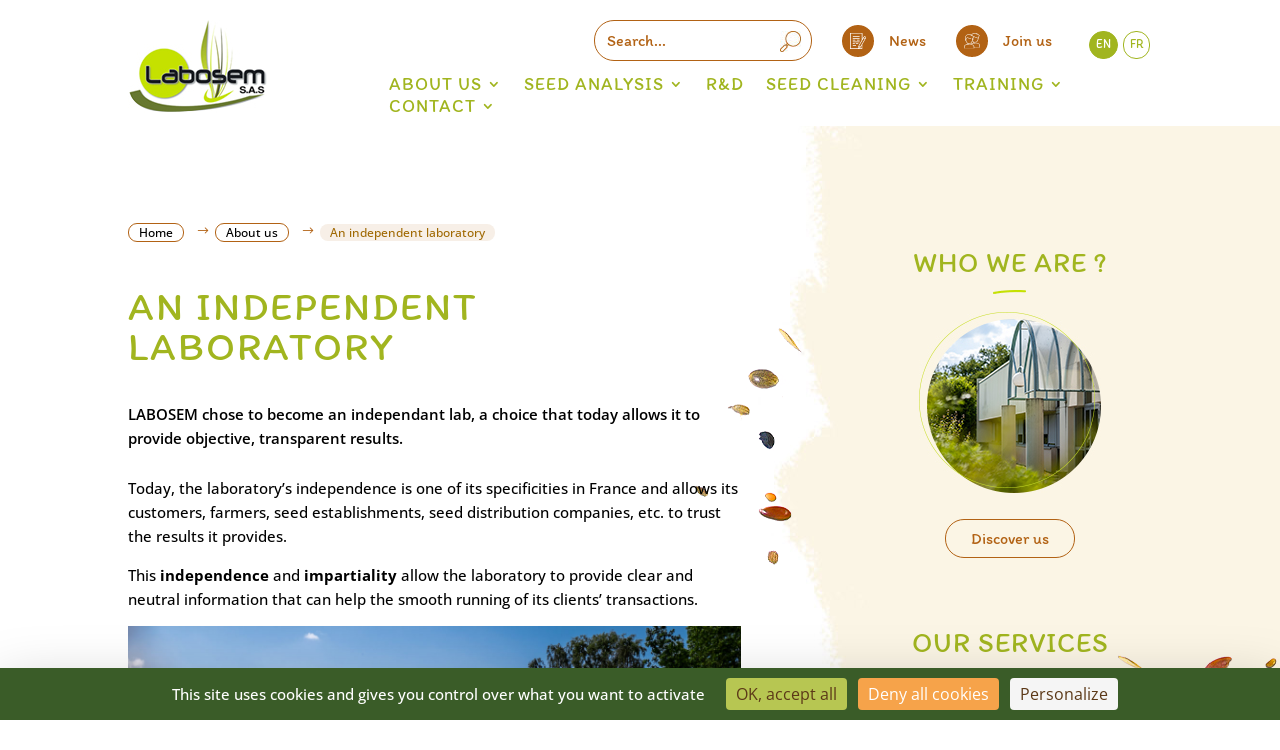

--- FILE ---
content_type: text/html; charset=utf-8
request_url: https://www.google.com/recaptcha/api2/anchor?ar=1&k=6Lc8JoEdAAAAAObTVv-ZHeVgvDJpTZdsZhACN8Gz&co=aHR0cHM6Ly9sYWJvc2VtLmZyOjQ0Mw..&hl=en&v=PoyoqOPhxBO7pBk68S4YbpHZ&size=invisible&anchor-ms=20000&execute-ms=30000&cb=t3pje5arq26h
body_size: 48948
content:
<!DOCTYPE HTML><html dir="ltr" lang="en"><head><meta http-equiv="Content-Type" content="text/html; charset=UTF-8">
<meta http-equiv="X-UA-Compatible" content="IE=edge">
<title>reCAPTCHA</title>
<style type="text/css">
/* cyrillic-ext */
@font-face {
  font-family: 'Roboto';
  font-style: normal;
  font-weight: 400;
  font-stretch: 100%;
  src: url(//fonts.gstatic.com/s/roboto/v48/KFO7CnqEu92Fr1ME7kSn66aGLdTylUAMa3GUBHMdazTgWw.woff2) format('woff2');
  unicode-range: U+0460-052F, U+1C80-1C8A, U+20B4, U+2DE0-2DFF, U+A640-A69F, U+FE2E-FE2F;
}
/* cyrillic */
@font-face {
  font-family: 'Roboto';
  font-style: normal;
  font-weight: 400;
  font-stretch: 100%;
  src: url(//fonts.gstatic.com/s/roboto/v48/KFO7CnqEu92Fr1ME7kSn66aGLdTylUAMa3iUBHMdazTgWw.woff2) format('woff2');
  unicode-range: U+0301, U+0400-045F, U+0490-0491, U+04B0-04B1, U+2116;
}
/* greek-ext */
@font-face {
  font-family: 'Roboto';
  font-style: normal;
  font-weight: 400;
  font-stretch: 100%;
  src: url(//fonts.gstatic.com/s/roboto/v48/KFO7CnqEu92Fr1ME7kSn66aGLdTylUAMa3CUBHMdazTgWw.woff2) format('woff2');
  unicode-range: U+1F00-1FFF;
}
/* greek */
@font-face {
  font-family: 'Roboto';
  font-style: normal;
  font-weight: 400;
  font-stretch: 100%;
  src: url(//fonts.gstatic.com/s/roboto/v48/KFO7CnqEu92Fr1ME7kSn66aGLdTylUAMa3-UBHMdazTgWw.woff2) format('woff2');
  unicode-range: U+0370-0377, U+037A-037F, U+0384-038A, U+038C, U+038E-03A1, U+03A3-03FF;
}
/* math */
@font-face {
  font-family: 'Roboto';
  font-style: normal;
  font-weight: 400;
  font-stretch: 100%;
  src: url(//fonts.gstatic.com/s/roboto/v48/KFO7CnqEu92Fr1ME7kSn66aGLdTylUAMawCUBHMdazTgWw.woff2) format('woff2');
  unicode-range: U+0302-0303, U+0305, U+0307-0308, U+0310, U+0312, U+0315, U+031A, U+0326-0327, U+032C, U+032F-0330, U+0332-0333, U+0338, U+033A, U+0346, U+034D, U+0391-03A1, U+03A3-03A9, U+03B1-03C9, U+03D1, U+03D5-03D6, U+03F0-03F1, U+03F4-03F5, U+2016-2017, U+2034-2038, U+203C, U+2040, U+2043, U+2047, U+2050, U+2057, U+205F, U+2070-2071, U+2074-208E, U+2090-209C, U+20D0-20DC, U+20E1, U+20E5-20EF, U+2100-2112, U+2114-2115, U+2117-2121, U+2123-214F, U+2190, U+2192, U+2194-21AE, U+21B0-21E5, U+21F1-21F2, U+21F4-2211, U+2213-2214, U+2216-22FF, U+2308-230B, U+2310, U+2319, U+231C-2321, U+2336-237A, U+237C, U+2395, U+239B-23B7, U+23D0, U+23DC-23E1, U+2474-2475, U+25AF, U+25B3, U+25B7, U+25BD, U+25C1, U+25CA, U+25CC, U+25FB, U+266D-266F, U+27C0-27FF, U+2900-2AFF, U+2B0E-2B11, U+2B30-2B4C, U+2BFE, U+3030, U+FF5B, U+FF5D, U+1D400-1D7FF, U+1EE00-1EEFF;
}
/* symbols */
@font-face {
  font-family: 'Roboto';
  font-style: normal;
  font-weight: 400;
  font-stretch: 100%;
  src: url(//fonts.gstatic.com/s/roboto/v48/KFO7CnqEu92Fr1ME7kSn66aGLdTylUAMaxKUBHMdazTgWw.woff2) format('woff2');
  unicode-range: U+0001-000C, U+000E-001F, U+007F-009F, U+20DD-20E0, U+20E2-20E4, U+2150-218F, U+2190, U+2192, U+2194-2199, U+21AF, U+21E6-21F0, U+21F3, U+2218-2219, U+2299, U+22C4-22C6, U+2300-243F, U+2440-244A, U+2460-24FF, U+25A0-27BF, U+2800-28FF, U+2921-2922, U+2981, U+29BF, U+29EB, U+2B00-2BFF, U+4DC0-4DFF, U+FFF9-FFFB, U+10140-1018E, U+10190-1019C, U+101A0, U+101D0-101FD, U+102E0-102FB, U+10E60-10E7E, U+1D2C0-1D2D3, U+1D2E0-1D37F, U+1F000-1F0FF, U+1F100-1F1AD, U+1F1E6-1F1FF, U+1F30D-1F30F, U+1F315, U+1F31C, U+1F31E, U+1F320-1F32C, U+1F336, U+1F378, U+1F37D, U+1F382, U+1F393-1F39F, U+1F3A7-1F3A8, U+1F3AC-1F3AF, U+1F3C2, U+1F3C4-1F3C6, U+1F3CA-1F3CE, U+1F3D4-1F3E0, U+1F3ED, U+1F3F1-1F3F3, U+1F3F5-1F3F7, U+1F408, U+1F415, U+1F41F, U+1F426, U+1F43F, U+1F441-1F442, U+1F444, U+1F446-1F449, U+1F44C-1F44E, U+1F453, U+1F46A, U+1F47D, U+1F4A3, U+1F4B0, U+1F4B3, U+1F4B9, U+1F4BB, U+1F4BF, U+1F4C8-1F4CB, U+1F4D6, U+1F4DA, U+1F4DF, U+1F4E3-1F4E6, U+1F4EA-1F4ED, U+1F4F7, U+1F4F9-1F4FB, U+1F4FD-1F4FE, U+1F503, U+1F507-1F50B, U+1F50D, U+1F512-1F513, U+1F53E-1F54A, U+1F54F-1F5FA, U+1F610, U+1F650-1F67F, U+1F687, U+1F68D, U+1F691, U+1F694, U+1F698, U+1F6AD, U+1F6B2, U+1F6B9-1F6BA, U+1F6BC, U+1F6C6-1F6CF, U+1F6D3-1F6D7, U+1F6E0-1F6EA, U+1F6F0-1F6F3, U+1F6F7-1F6FC, U+1F700-1F7FF, U+1F800-1F80B, U+1F810-1F847, U+1F850-1F859, U+1F860-1F887, U+1F890-1F8AD, U+1F8B0-1F8BB, U+1F8C0-1F8C1, U+1F900-1F90B, U+1F93B, U+1F946, U+1F984, U+1F996, U+1F9E9, U+1FA00-1FA6F, U+1FA70-1FA7C, U+1FA80-1FA89, U+1FA8F-1FAC6, U+1FACE-1FADC, U+1FADF-1FAE9, U+1FAF0-1FAF8, U+1FB00-1FBFF;
}
/* vietnamese */
@font-face {
  font-family: 'Roboto';
  font-style: normal;
  font-weight: 400;
  font-stretch: 100%;
  src: url(//fonts.gstatic.com/s/roboto/v48/KFO7CnqEu92Fr1ME7kSn66aGLdTylUAMa3OUBHMdazTgWw.woff2) format('woff2');
  unicode-range: U+0102-0103, U+0110-0111, U+0128-0129, U+0168-0169, U+01A0-01A1, U+01AF-01B0, U+0300-0301, U+0303-0304, U+0308-0309, U+0323, U+0329, U+1EA0-1EF9, U+20AB;
}
/* latin-ext */
@font-face {
  font-family: 'Roboto';
  font-style: normal;
  font-weight: 400;
  font-stretch: 100%;
  src: url(//fonts.gstatic.com/s/roboto/v48/KFO7CnqEu92Fr1ME7kSn66aGLdTylUAMa3KUBHMdazTgWw.woff2) format('woff2');
  unicode-range: U+0100-02BA, U+02BD-02C5, U+02C7-02CC, U+02CE-02D7, U+02DD-02FF, U+0304, U+0308, U+0329, U+1D00-1DBF, U+1E00-1E9F, U+1EF2-1EFF, U+2020, U+20A0-20AB, U+20AD-20C0, U+2113, U+2C60-2C7F, U+A720-A7FF;
}
/* latin */
@font-face {
  font-family: 'Roboto';
  font-style: normal;
  font-weight: 400;
  font-stretch: 100%;
  src: url(//fonts.gstatic.com/s/roboto/v48/KFO7CnqEu92Fr1ME7kSn66aGLdTylUAMa3yUBHMdazQ.woff2) format('woff2');
  unicode-range: U+0000-00FF, U+0131, U+0152-0153, U+02BB-02BC, U+02C6, U+02DA, U+02DC, U+0304, U+0308, U+0329, U+2000-206F, U+20AC, U+2122, U+2191, U+2193, U+2212, U+2215, U+FEFF, U+FFFD;
}
/* cyrillic-ext */
@font-face {
  font-family: 'Roboto';
  font-style: normal;
  font-weight: 500;
  font-stretch: 100%;
  src: url(//fonts.gstatic.com/s/roboto/v48/KFO7CnqEu92Fr1ME7kSn66aGLdTylUAMa3GUBHMdazTgWw.woff2) format('woff2');
  unicode-range: U+0460-052F, U+1C80-1C8A, U+20B4, U+2DE0-2DFF, U+A640-A69F, U+FE2E-FE2F;
}
/* cyrillic */
@font-face {
  font-family: 'Roboto';
  font-style: normal;
  font-weight: 500;
  font-stretch: 100%;
  src: url(//fonts.gstatic.com/s/roboto/v48/KFO7CnqEu92Fr1ME7kSn66aGLdTylUAMa3iUBHMdazTgWw.woff2) format('woff2');
  unicode-range: U+0301, U+0400-045F, U+0490-0491, U+04B0-04B1, U+2116;
}
/* greek-ext */
@font-face {
  font-family: 'Roboto';
  font-style: normal;
  font-weight: 500;
  font-stretch: 100%;
  src: url(//fonts.gstatic.com/s/roboto/v48/KFO7CnqEu92Fr1ME7kSn66aGLdTylUAMa3CUBHMdazTgWw.woff2) format('woff2');
  unicode-range: U+1F00-1FFF;
}
/* greek */
@font-face {
  font-family: 'Roboto';
  font-style: normal;
  font-weight: 500;
  font-stretch: 100%;
  src: url(//fonts.gstatic.com/s/roboto/v48/KFO7CnqEu92Fr1ME7kSn66aGLdTylUAMa3-UBHMdazTgWw.woff2) format('woff2');
  unicode-range: U+0370-0377, U+037A-037F, U+0384-038A, U+038C, U+038E-03A1, U+03A3-03FF;
}
/* math */
@font-face {
  font-family: 'Roboto';
  font-style: normal;
  font-weight: 500;
  font-stretch: 100%;
  src: url(//fonts.gstatic.com/s/roboto/v48/KFO7CnqEu92Fr1ME7kSn66aGLdTylUAMawCUBHMdazTgWw.woff2) format('woff2');
  unicode-range: U+0302-0303, U+0305, U+0307-0308, U+0310, U+0312, U+0315, U+031A, U+0326-0327, U+032C, U+032F-0330, U+0332-0333, U+0338, U+033A, U+0346, U+034D, U+0391-03A1, U+03A3-03A9, U+03B1-03C9, U+03D1, U+03D5-03D6, U+03F0-03F1, U+03F4-03F5, U+2016-2017, U+2034-2038, U+203C, U+2040, U+2043, U+2047, U+2050, U+2057, U+205F, U+2070-2071, U+2074-208E, U+2090-209C, U+20D0-20DC, U+20E1, U+20E5-20EF, U+2100-2112, U+2114-2115, U+2117-2121, U+2123-214F, U+2190, U+2192, U+2194-21AE, U+21B0-21E5, U+21F1-21F2, U+21F4-2211, U+2213-2214, U+2216-22FF, U+2308-230B, U+2310, U+2319, U+231C-2321, U+2336-237A, U+237C, U+2395, U+239B-23B7, U+23D0, U+23DC-23E1, U+2474-2475, U+25AF, U+25B3, U+25B7, U+25BD, U+25C1, U+25CA, U+25CC, U+25FB, U+266D-266F, U+27C0-27FF, U+2900-2AFF, U+2B0E-2B11, U+2B30-2B4C, U+2BFE, U+3030, U+FF5B, U+FF5D, U+1D400-1D7FF, U+1EE00-1EEFF;
}
/* symbols */
@font-face {
  font-family: 'Roboto';
  font-style: normal;
  font-weight: 500;
  font-stretch: 100%;
  src: url(//fonts.gstatic.com/s/roboto/v48/KFO7CnqEu92Fr1ME7kSn66aGLdTylUAMaxKUBHMdazTgWw.woff2) format('woff2');
  unicode-range: U+0001-000C, U+000E-001F, U+007F-009F, U+20DD-20E0, U+20E2-20E4, U+2150-218F, U+2190, U+2192, U+2194-2199, U+21AF, U+21E6-21F0, U+21F3, U+2218-2219, U+2299, U+22C4-22C6, U+2300-243F, U+2440-244A, U+2460-24FF, U+25A0-27BF, U+2800-28FF, U+2921-2922, U+2981, U+29BF, U+29EB, U+2B00-2BFF, U+4DC0-4DFF, U+FFF9-FFFB, U+10140-1018E, U+10190-1019C, U+101A0, U+101D0-101FD, U+102E0-102FB, U+10E60-10E7E, U+1D2C0-1D2D3, U+1D2E0-1D37F, U+1F000-1F0FF, U+1F100-1F1AD, U+1F1E6-1F1FF, U+1F30D-1F30F, U+1F315, U+1F31C, U+1F31E, U+1F320-1F32C, U+1F336, U+1F378, U+1F37D, U+1F382, U+1F393-1F39F, U+1F3A7-1F3A8, U+1F3AC-1F3AF, U+1F3C2, U+1F3C4-1F3C6, U+1F3CA-1F3CE, U+1F3D4-1F3E0, U+1F3ED, U+1F3F1-1F3F3, U+1F3F5-1F3F7, U+1F408, U+1F415, U+1F41F, U+1F426, U+1F43F, U+1F441-1F442, U+1F444, U+1F446-1F449, U+1F44C-1F44E, U+1F453, U+1F46A, U+1F47D, U+1F4A3, U+1F4B0, U+1F4B3, U+1F4B9, U+1F4BB, U+1F4BF, U+1F4C8-1F4CB, U+1F4D6, U+1F4DA, U+1F4DF, U+1F4E3-1F4E6, U+1F4EA-1F4ED, U+1F4F7, U+1F4F9-1F4FB, U+1F4FD-1F4FE, U+1F503, U+1F507-1F50B, U+1F50D, U+1F512-1F513, U+1F53E-1F54A, U+1F54F-1F5FA, U+1F610, U+1F650-1F67F, U+1F687, U+1F68D, U+1F691, U+1F694, U+1F698, U+1F6AD, U+1F6B2, U+1F6B9-1F6BA, U+1F6BC, U+1F6C6-1F6CF, U+1F6D3-1F6D7, U+1F6E0-1F6EA, U+1F6F0-1F6F3, U+1F6F7-1F6FC, U+1F700-1F7FF, U+1F800-1F80B, U+1F810-1F847, U+1F850-1F859, U+1F860-1F887, U+1F890-1F8AD, U+1F8B0-1F8BB, U+1F8C0-1F8C1, U+1F900-1F90B, U+1F93B, U+1F946, U+1F984, U+1F996, U+1F9E9, U+1FA00-1FA6F, U+1FA70-1FA7C, U+1FA80-1FA89, U+1FA8F-1FAC6, U+1FACE-1FADC, U+1FADF-1FAE9, U+1FAF0-1FAF8, U+1FB00-1FBFF;
}
/* vietnamese */
@font-face {
  font-family: 'Roboto';
  font-style: normal;
  font-weight: 500;
  font-stretch: 100%;
  src: url(//fonts.gstatic.com/s/roboto/v48/KFO7CnqEu92Fr1ME7kSn66aGLdTylUAMa3OUBHMdazTgWw.woff2) format('woff2');
  unicode-range: U+0102-0103, U+0110-0111, U+0128-0129, U+0168-0169, U+01A0-01A1, U+01AF-01B0, U+0300-0301, U+0303-0304, U+0308-0309, U+0323, U+0329, U+1EA0-1EF9, U+20AB;
}
/* latin-ext */
@font-face {
  font-family: 'Roboto';
  font-style: normal;
  font-weight: 500;
  font-stretch: 100%;
  src: url(//fonts.gstatic.com/s/roboto/v48/KFO7CnqEu92Fr1ME7kSn66aGLdTylUAMa3KUBHMdazTgWw.woff2) format('woff2');
  unicode-range: U+0100-02BA, U+02BD-02C5, U+02C7-02CC, U+02CE-02D7, U+02DD-02FF, U+0304, U+0308, U+0329, U+1D00-1DBF, U+1E00-1E9F, U+1EF2-1EFF, U+2020, U+20A0-20AB, U+20AD-20C0, U+2113, U+2C60-2C7F, U+A720-A7FF;
}
/* latin */
@font-face {
  font-family: 'Roboto';
  font-style: normal;
  font-weight: 500;
  font-stretch: 100%;
  src: url(//fonts.gstatic.com/s/roboto/v48/KFO7CnqEu92Fr1ME7kSn66aGLdTylUAMa3yUBHMdazQ.woff2) format('woff2');
  unicode-range: U+0000-00FF, U+0131, U+0152-0153, U+02BB-02BC, U+02C6, U+02DA, U+02DC, U+0304, U+0308, U+0329, U+2000-206F, U+20AC, U+2122, U+2191, U+2193, U+2212, U+2215, U+FEFF, U+FFFD;
}
/* cyrillic-ext */
@font-face {
  font-family: 'Roboto';
  font-style: normal;
  font-weight: 900;
  font-stretch: 100%;
  src: url(//fonts.gstatic.com/s/roboto/v48/KFO7CnqEu92Fr1ME7kSn66aGLdTylUAMa3GUBHMdazTgWw.woff2) format('woff2');
  unicode-range: U+0460-052F, U+1C80-1C8A, U+20B4, U+2DE0-2DFF, U+A640-A69F, U+FE2E-FE2F;
}
/* cyrillic */
@font-face {
  font-family: 'Roboto';
  font-style: normal;
  font-weight: 900;
  font-stretch: 100%;
  src: url(//fonts.gstatic.com/s/roboto/v48/KFO7CnqEu92Fr1ME7kSn66aGLdTylUAMa3iUBHMdazTgWw.woff2) format('woff2');
  unicode-range: U+0301, U+0400-045F, U+0490-0491, U+04B0-04B1, U+2116;
}
/* greek-ext */
@font-face {
  font-family: 'Roboto';
  font-style: normal;
  font-weight: 900;
  font-stretch: 100%;
  src: url(//fonts.gstatic.com/s/roboto/v48/KFO7CnqEu92Fr1ME7kSn66aGLdTylUAMa3CUBHMdazTgWw.woff2) format('woff2');
  unicode-range: U+1F00-1FFF;
}
/* greek */
@font-face {
  font-family: 'Roboto';
  font-style: normal;
  font-weight: 900;
  font-stretch: 100%;
  src: url(//fonts.gstatic.com/s/roboto/v48/KFO7CnqEu92Fr1ME7kSn66aGLdTylUAMa3-UBHMdazTgWw.woff2) format('woff2');
  unicode-range: U+0370-0377, U+037A-037F, U+0384-038A, U+038C, U+038E-03A1, U+03A3-03FF;
}
/* math */
@font-face {
  font-family: 'Roboto';
  font-style: normal;
  font-weight: 900;
  font-stretch: 100%;
  src: url(//fonts.gstatic.com/s/roboto/v48/KFO7CnqEu92Fr1ME7kSn66aGLdTylUAMawCUBHMdazTgWw.woff2) format('woff2');
  unicode-range: U+0302-0303, U+0305, U+0307-0308, U+0310, U+0312, U+0315, U+031A, U+0326-0327, U+032C, U+032F-0330, U+0332-0333, U+0338, U+033A, U+0346, U+034D, U+0391-03A1, U+03A3-03A9, U+03B1-03C9, U+03D1, U+03D5-03D6, U+03F0-03F1, U+03F4-03F5, U+2016-2017, U+2034-2038, U+203C, U+2040, U+2043, U+2047, U+2050, U+2057, U+205F, U+2070-2071, U+2074-208E, U+2090-209C, U+20D0-20DC, U+20E1, U+20E5-20EF, U+2100-2112, U+2114-2115, U+2117-2121, U+2123-214F, U+2190, U+2192, U+2194-21AE, U+21B0-21E5, U+21F1-21F2, U+21F4-2211, U+2213-2214, U+2216-22FF, U+2308-230B, U+2310, U+2319, U+231C-2321, U+2336-237A, U+237C, U+2395, U+239B-23B7, U+23D0, U+23DC-23E1, U+2474-2475, U+25AF, U+25B3, U+25B7, U+25BD, U+25C1, U+25CA, U+25CC, U+25FB, U+266D-266F, U+27C0-27FF, U+2900-2AFF, U+2B0E-2B11, U+2B30-2B4C, U+2BFE, U+3030, U+FF5B, U+FF5D, U+1D400-1D7FF, U+1EE00-1EEFF;
}
/* symbols */
@font-face {
  font-family: 'Roboto';
  font-style: normal;
  font-weight: 900;
  font-stretch: 100%;
  src: url(//fonts.gstatic.com/s/roboto/v48/KFO7CnqEu92Fr1ME7kSn66aGLdTylUAMaxKUBHMdazTgWw.woff2) format('woff2');
  unicode-range: U+0001-000C, U+000E-001F, U+007F-009F, U+20DD-20E0, U+20E2-20E4, U+2150-218F, U+2190, U+2192, U+2194-2199, U+21AF, U+21E6-21F0, U+21F3, U+2218-2219, U+2299, U+22C4-22C6, U+2300-243F, U+2440-244A, U+2460-24FF, U+25A0-27BF, U+2800-28FF, U+2921-2922, U+2981, U+29BF, U+29EB, U+2B00-2BFF, U+4DC0-4DFF, U+FFF9-FFFB, U+10140-1018E, U+10190-1019C, U+101A0, U+101D0-101FD, U+102E0-102FB, U+10E60-10E7E, U+1D2C0-1D2D3, U+1D2E0-1D37F, U+1F000-1F0FF, U+1F100-1F1AD, U+1F1E6-1F1FF, U+1F30D-1F30F, U+1F315, U+1F31C, U+1F31E, U+1F320-1F32C, U+1F336, U+1F378, U+1F37D, U+1F382, U+1F393-1F39F, U+1F3A7-1F3A8, U+1F3AC-1F3AF, U+1F3C2, U+1F3C4-1F3C6, U+1F3CA-1F3CE, U+1F3D4-1F3E0, U+1F3ED, U+1F3F1-1F3F3, U+1F3F5-1F3F7, U+1F408, U+1F415, U+1F41F, U+1F426, U+1F43F, U+1F441-1F442, U+1F444, U+1F446-1F449, U+1F44C-1F44E, U+1F453, U+1F46A, U+1F47D, U+1F4A3, U+1F4B0, U+1F4B3, U+1F4B9, U+1F4BB, U+1F4BF, U+1F4C8-1F4CB, U+1F4D6, U+1F4DA, U+1F4DF, U+1F4E3-1F4E6, U+1F4EA-1F4ED, U+1F4F7, U+1F4F9-1F4FB, U+1F4FD-1F4FE, U+1F503, U+1F507-1F50B, U+1F50D, U+1F512-1F513, U+1F53E-1F54A, U+1F54F-1F5FA, U+1F610, U+1F650-1F67F, U+1F687, U+1F68D, U+1F691, U+1F694, U+1F698, U+1F6AD, U+1F6B2, U+1F6B9-1F6BA, U+1F6BC, U+1F6C6-1F6CF, U+1F6D3-1F6D7, U+1F6E0-1F6EA, U+1F6F0-1F6F3, U+1F6F7-1F6FC, U+1F700-1F7FF, U+1F800-1F80B, U+1F810-1F847, U+1F850-1F859, U+1F860-1F887, U+1F890-1F8AD, U+1F8B0-1F8BB, U+1F8C0-1F8C1, U+1F900-1F90B, U+1F93B, U+1F946, U+1F984, U+1F996, U+1F9E9, U+1FA00-1FA6F, U+1FA70-1FA7C, U+1FA80-1FA89, U+1FA8F-1FAC6, U+1FACE-1FADC, U+1FADF-1FAE9, U+1FAF0-1FAF8, U+1FB00-1FBFF;
}
/* vietnamese */
@font-face {
  font-family: 'Roboto';
  font-style: normal;
  font-weight: 900;
  font-stretch: 100%;
  src: url(//fonts.gstatic.com/s/roboto/v48/KFO7CnqEu92Fr1ME7kSn66aGLdTylUAMa3OUBHMdazTgWw.woff2) format('woff2');
  unicode-range: U+0102-0103, U+0110-0111, U+0128-0129, U+0168-0169, U+01A0-01A1, U+01AF-01B0, U+0300-0301, U+0303-0304, U+0308-0309, U+0323, U+0329, U+1EA0-1EF9, U+20AB;
}
/* latin-ext */
@font-face {
  font-family: 'Roboto';
  font-style: normal;
  font-weight: 900;
  font-stretch: 100%;
  src: url(//fonts.gstatic.com/s/roboto/v48/KFO7CnqEu92Fr1ME7kSn66aGLdTylUAMa3KUBHMdazTgWw.woff2) format('woff2');
  unicode-range: U+0100-02BA, U+02BD-02C5, U+02C7-02CC, U+02CE-02D7, U+02DD-02FF, U+0304, U+0308, U+0329, U+1D00-1DBF, U+1E00-1E9F, U+1EF2-1EFF, U+2020, U+20A0-20AB, U+20AD-20C0, U+2113, U+2C60-2C7F, U+A720-A7FF;
}
/* latin */
@font-face {
  font-family: 'Roboto';
  font-style: normal;
  font-weight: 900;
  font-stretch: 100%;
  src: url(//fonts.gstatic.com/s/roboto/v48/KFO7CnqEu92Fr1ME7kSn66aGLdTylUAMa3yUBHMdazQ.woff2) format('woff2');
  unicode-range: U+0000-00FF, U+0131, U+0152-0153, U+02BB-02BC, U+02C6, U+02DA, U+02DC, U+0304, U+0308, U+0329, U+2000-206F, U+20AC, U+2122, U+2191, U+2193, U+2212, U+2215, U+FEFF, U+FFFD;
}

</style>
<link rel="stylesheet" type="text/css" href="https://www.gstatic.com/recaptcha/releases/PoyoqOPhxBO7pBk68S4YbpHZ/styles__ltr.css">
<script nonce="B9AwSWA7yuuuzEt1QNZivA" type="text/javascript">window['__recaptcha_api'] = 'https://www.google.com/recaptcha/api2/';</script>
<script type="text/javascript" src="https://www.gstatic.com/recaptcha/releases/PoyoqOPhxBO7pBk68S4YbpHZ/recaptcha__en.js" nonce="B9AwSWA7yuuuzEt1QNZivA">
      
    </script></head>
<body><div id="rc-anchor-alert" class="rc-anchor-alert"></div>
<input type="hidden" id="recaptcha-token" value="[base64]">
<script type="text/javascript" nonce="B9AwSWA7yuuuzEt1QNZivA">
      recaptcha.anchor.Main.init("[\x22ainput\x22,[\x22bgdata\x22,\x22\x22,\[base64]/[base64]/[base64]/[base64]/[base64]/[base64]/KGcoTywyNTMsTy5PKSxVRyhPLEMpKTpnKE8sMjUzLEMpLE8pKSxsKSksTykpfSxieT1mdW5jdGlvbihDLE8sdSxsKXtmb3IobD0odT1SKEMpLDApO08+MDtPLS0pbD1sPDw4fFooQyk7ZyhDLHUsbCl9LFVHPWZ1bmN0aW9uKEMsTyl7Qy5pLmxlbmd0aD4xMDQ/[base64]/[base64]/[base64]/[base64]/[base64]/[base64]/[base64]\\u003d\x22,\[base64]\\u003d\\u003d\x22,\x22w4cew71sw41tw4w4w4TDk8OOTcKlWMKzwozCocOnwpR/[base64]/[base64]/DnsK4w7bCpjhBwoDCphEWG8KJDMKVWcKqw7RCwqwvw79vVFfClsOGE33CrcKCMF1hw6zDkjw6aDTCiMOjw6QdwrokARR/VcOawqjDmFzDusOcZsKoSMKGC8OCYm7CrMOVw6XDqSIRw6zDv8KJwqPDnSxTwrvCscK/wrRxw5x7w63Dsm0EK3/Cl8OVSMO3w7xDw5HDvw3Csl86w6huw47CiBfDnCRBD8O4E0vDocKODyvDgRgyA8KVwo3DgcKaZ8K2NFJgw75dBsKkw57ClcKmw7jCncKhew4jwrrCpzluBcKuw57ChgkWFjHDiMKowpAKw4PDo3B0CMKVwrzCuTXDkXdQwozDvsOhw4DCscOJw59+c8ODaEAadcO/VVx3DgNzw6zDkTttwo1jwptHw4bDrxhHwqLCmi44wqZbwp9xUyLDk8Khwr9Uw6VeHTVew6BCw5/CnMKzHRRWBlDDj0DCh8K+wrjDlykow64Ew5fDkh3DgMKew6HCmWBkw7Buw58PSMKiwrXDvCHDoGM6bW1+wrHCqirDgiXCvB1pwqHCpzjCrUsWw50/[base64]/w59RwpjDksOzwq8ww4XCs8KPw4HCtSLDsURuUsO/wqUVf1vCpsKqw6TCuMOCwq3CgX3CgcOww5rClyHDnsKcwrTCkcKsw6tdOScUB8OtwoYTwqpqIMOQDR8nWcO5HGXDuMKoGcKAw77CqhPCkEpTbl1Rwp3DiyEbU3/CkcKldDbDiMOrw4pcA1/CnCTDncKlw54zw5nDq8OpfxzDn8Oww5E0X8K0wqnDkMK7PCk0VWnDrUsiwrl4AsKAAcOAwq40wrQaw6/[base64]/CvMKwHWErw7XDosOORMKzAQTDuTrCuj4iwpJVSRPCmsOhw6FOTH7Ds0HDpcOANR/[base64]/CmsKAc8KiwqVNw7rDvcO1eR3CkWnDnk/CqQXDocO/[base64]/wpPDlsO9w6nDsD7ChHZQw5TCoWFdP8OFw6UMwqbCrSzCuMKCZsKiwoDDoMODD8KDwqJFERHDp8OSPRx3B39dCHJIOnLDgsOhcFE/w49qwp8tDjVLwpTDmMOHYXdaR8KlPGxaVSEvfcOKRcO6I8KgP8KWwpkow5tJwpgzwqsRw6NkWj4LG2dIwrA8bDzDncK1w5NOwq7CiVrDrzHDt8OWw4vCqRLCqsOMTcKww5MNwpbCtnMaDCMCF8KTHDsuIcOxPcK9SiLCiz/[base64]/[base64]/wrpVUkVjw4nDtsOHw6fCnS8hwq5feDU5wpRYw4zDmxl2wqUUMMKZwo/Dp8OHw6QAwqpCCMOUw7XDoMK9GsKiwqLDh3vCmT7Cv8OEw4rDnhQ8KhdnwoLDkSPDpcKhJRrChBpnw5PDuT/CgiFMw4tZw4HDn8ObwoBywq7CiQnDpsOzwpthDAkXwp8WBMKpw7fCr3vDiGzCrT7Co8K9w4prwqvCg8KhwrHCmS92VcOPwobDlMKwwpofCGTDkMOuw7s1AcKlw6vCpMOSw7/Di8KKw7bDmVbDq8Ktwo9Bw4Rmw55eL8OKScOMwotuLsK/w6rClMO3w6MzbUYWTCLDs0fCnGrDl0PCkEkidcKmVsO/[base64]/DiQXDqcK3w70rwoLClMOzIMKiH8O9TsOnQMOywoIiQcOvLEgFfMKYw4nCoMOQwrrCucKFw5rChMOZAlRnIG/CgMOxFzBadBkhATlBw53Cr8KlHSzCl8O+MU/CsEpXwo80wq7CqsO/[base64]/DllzDuMKXw6zDqsOqwrxWw45JWxnDoQ7Cv3fCsx3Dt8Ohw4B9D8KTwoZjZcKENcOtCsOXw7rCvcK4w6QPwqxVw7vDoDcpw6kqwp7DjiVheMOuOsOmw77Dk8OfdRw/wqHDtxlXXAhPIArDh8K0SsKUaRQsfMOHT8KZwonDk8OiwpXCgcKXQDbCncOoWsO/[base64]/DkMO9FMODMilkwoVHb8KuwppjFD17w5/DpsO4w5M/VlfCn8OaHcO/wqbCmsKVwqfDmT/Cq8OlISfDukrDnFLDgiFWMcKpw5/ChT/CuihdRh3DuB00w4fDgsOlH0U1w69qwo08wrjCsMKKw5U9woRxwqbDmMKufsOQG8KDYsKqw6HCsMO0wpksa8KtW15uwprCs8KMbgZcOXg4VA5vwqfCr1t+Qx0+Uj/DvWvDk1DCkCgNw7HDkz0VwpXCqi3Ck8Kdw58AWxwmE8KoOkzDusKywpFsVQzCvH50w4LDkcKDAcO9JjLDsSQ6w4IywpULB8OlA8O0w6vCgcOKwplcBCBZQADDghzDkRzDqsOmw7gpZcKJwr3Dm2YYFn3DmGDDiMKLw7/[base64]/DgcOcV8KkVF/CpcKSw6gKw5AGw6/DlsOiwrdebVkQaMOzw7IXGcOewrM6woZdwrtnA8KcA1nCpsODP8KEY8O8PUHDucOOwpjCi8OIZQtiw4DDgnwrAlnCrW/DjhI4w7nDuyfCrQlwX3vCnGk5wp/CnMO2woHDrwoCw47DrsOQw7jClCIfJMKXwrlvw4BqbMOHGyzDtMOtYMKuGFfCv8KKwp9Xw54vC8K8woDCoTcHw43DicOrIDfCqAEew7hNw6/DjsOUw5gzw5nCi14Sw6YKw6w7V1/CqcOIIMOqH8OQO8KCc8KpA2h/bVxHTXLChsOKw7vCm0Z/wp1OwovDhMOfUsO7wq/Cnilbwp18VnHDqRDDh0ITw5o7IRjDni0IwpFFw6F0KcOfYHJ8w68qQMOYGUBjw5RCw7PCt0hFwqNKw7Ruw6/Dux9qNBFsBsKKS8KvOMKzW0UvXMO7woLCuMOkw4QQDcKjesKxw5/[base64]/[base64]/DvR/[base64]/[base64]/[base64]/wpVWQgANeVkVw6tfwpF4w7RYDsKoEcO+w73DokZMNMOIw5jDncOcMkNbw6HCg1XDimHDoALCpcK/fAoHHcOtUMOxw6Rkw6PCoVDCosOhwrDCvMOew5RKXzZYV8OrXTzDl8OLFDo7w5EIwrLDt8OzwqTCucOHwrPCkhtdw7XCnMKTwpxCwr/DqBxywr3Cu8KOw4JOw4ggVMK9DcKUw4fDo2hBaDBXwpHDhsK7wrfCvnnDv1XCqAjCiybCpyjDgwodw7wUBSbDtMK6wp/CusKkwrN8QSjCk8KBw7TDiklOecK0w6jClwV1w6ZYBEwswqY4DCzDgFsVw5wTIHRfwoTCvXQCwrRJOcK/[base64]/Dk8OGYhbCqMKTAEJiwrFlCcO2w4jCowrCplPCnwrDl8K4wozDvsO8EcKuE3jDrWoRw54JcsKgw6gpw5VQO8OaOUHCrsKzb8Oaw47DoMOkAEkUDsOiwqzDkGtawrHCpXnCscOsBMOUKh3DpyjCpgfDscOSdWfDpFJow5JbXxlPNcOcwrhsH8Ksw67Cp2bCinLDlsK4w7/DvTNew5vDuiF6N8OGwqnDmTDCjTsrw63CiBsLwp7CkcOGQcOrasK3w6/CllhfWQzDpV5xw6RpWSnCmwocwo/Ck8KmJksDwp1ZwpYkwrkyw5phLcOdXsObwrxJwqQNQ03DkXwkK8OSwqvCqW8Iwpg1wpLDkcO/[base64]/ChhvDtsOMMg3CmD0UDmReWMKgY3/ClMOrwpAswqQ4w7xeIsKewqfDj8OAw7TDq17CpH0nKMKmAsKQNnfCmMKIbjoJN8OWf0AMPxbDkMKOwqnCtG/CjcK4w5JQwoM6woACwqADYm7CgcO3B8KSPcO6JMKWGcKCwosgw4sCXDwEV18Sw5rCiW/Dg38ZwoXClMO3cg8sFyvDgcK+MwlSGsKdKWXCp8KcRDkMwqQ2wpbCnMOKb0DCuTfDqcKywrTCnsK/GxnCnFnDgU/[base64]/L8KFHsKWwp3Dk8O5X1nDm2nDhzouw67DqcOGVk/ChAI1T1/[base64]/Dl8ODQkgUGDF0QRfCmksKTwV1aMKBw5nDusOWQ8OOYMOXCcKIeD0Cf3Rew43CmcOqJ01kw4vDtm3CocOkw5XDgEDCv2dGw7lvwo8PLMKCwqPDn0kJwovDp2rChMKiN8OAw7ArCsKzCTBzLcO9w7xcwr/CmjTDkMOuwoDDicKBwpU1w7/Csm7DqMKSbsKjwpPCtcO2wprCv2PCh114QH7CuTALw6s4w73CgxHDv8Kgw7LDgBQEE8Kjw47DjsKwCMOcw7oqw7vDj8KQw6vDjsKHwrnCrMOtNAAuRD0Ew7pgKcO4DcKTaAkYfC5Vw7rDtcOMwr85wpbDijdJwrFBwrzDugPCuxB+wqXClg/CnMKMVSlTWyHCpcO3UMOAwq4hKcO+w7PCtBXCqMK4B8OcHzrDrBoEwozCvBzCkiQMVsKTwq7DtSbCnMO8K8Kqf3MUfcOPw75tLnTCmwLCgXt1JsOuI8OmwpvDgjzDrcONbCHDt2zCrF8kPcKrwoTCmBrCpRTCjAXDt2/CjzzCiwAxGivCrcO6MMONwqjDhcO7DR5AwpvDnMOtw7c5CxBOF8KQwro5dMO/w7cxwq3CgsKaQiUBwqDCpnsTw6jDhUdAwrIRwpd/RmrDr8Ohw5zCpcOPfTHCuEfCmcK9OsK2wqI8VWPDpQjDvlUdbcKmw69SE8OWaBTCoAHDgCNNwqlpaz/Cl8KcwrYVw7jDuG3DuTppc1IhBMOTAw8Iw4Y1NsO+w69Fwp1LfFE2w54gw5fDncOKFcOjw7bCtAXCmUMEZgPDscKICC9Ew5jCqzvDkcKtwoo/FgLDmsOdb2XCi8OzRVY9LcOqasOaw5YVXHzCtsKhw6jDmWzDtcOzUcKHdsO8fcO/eQx9CcKMwqLDolYpwqErBFTCrTnDsTXClsORDA8sw5zDhcOZwpXChcOcwrkcwqIewpoHw5BWw70TwofDoMOWwrJCwoM8ZU3CvsK2wqQLwqNcwqRwPsO0SsK8w6fClMO/w7Y7KFzDp8O+w4TDuSPDlMKAwr/CvMOJwoIpCcOgUcOuQ8KmXcKwwoI1M8OJdSMDw7jCmzFuw59qw7LCiCzDiMOXAMOxOhrDgsK5w7bDsxJWwooxFzQFw4xFbMK6IMKdw7lKAl14wr16ZBvDp3I/TcOVT00VeMKawpHDsRxQP8KBcsKfEcO/EmTCtHfDp8O4w5nCjMKnwpDDs8OhZcKqwowmYsKMw54iwrPCiQoZwqhow6nCjw7DpCBrN8KaCcOscyVrw4kiXsKHNMONdwNTJi3DuzvDpGHCsTTDkcONRcOWwrPDpC1awq8dW8KULRjCu8Oow7x+fllBw7cYw4psM8OswpYedDLDjH4gw593wq45CXo/w4XClsOuAnDDqBTCgsKEUcKHOcKzJAZZeMKJw7bCn8KQw4g0TcKewqpJFG5AegfDi8OWwrNtwpZoKsK4w6ozMWtiOT/Dix9cwrTCvsK6wofDm2hfw6U1bRXCmcKHCFl3wpXChMKrfx1lak/DjsOAw68Iw6rDhcK5DHAYwplAYsOiV8K/YCXDqDAIw4Bcw7jCuMK1OMOGTiASw7bCpUdFw5fDncOQw4/Ci1wtZi3CjsKXw4Z8CCxGOcKWBwFuwppqwow+A37DpMO8IMOiwqdpw7NRwrg4w49NwpM2wrfCslnClEd6HcOKNkcMZcOqCcO8FwHCoxsjC290FQUNCcKcwo9Iwo8Hw5vDusOcPMK5AMOaw4HCm8OhS0TCisKnw4TDkyYCwrpqw4nCmcKVHsKLV8O9Hwk9wqtABMO/ESwBwpzCrkXDhH1nwrdoLT7Dl8OHZWphJx7DlcOXwr8LAsKJwpXCrMOTw5/DkTcEVn3CvsKJwpDDug8KwqPDrsK0wpoEwoPDnMKJwrnCocKYTDI8wprCuEbDnn47wqHCr8K1wqMdCMKxw6p8IsKGwq0sFsKnwo/CqcOoXMK+G8Kyw6/CuEHDrcK7w5U0I8O/KMKtOMOgw7jCucO1PcK2ci7Dggs6w5Zzw5fDisOfH8ONMMOiAMOUPW0kUw/CuzrCucKCQxZ4w6gJw7vDpEpxFwzCqRdUYcOAB8OXw7zDiMOrwpHCgSTCgS3DlHs0w6XCrC7CiMOYwpPDgVTDvcKow4R9w7FQw4s4w4YMJzvCnhHDgVMew7HDnxNxBcODwrAhwqp+FMKrw5PCkMOEDsKUwq7DtD3CuDjDmA7DvcKhDRUQwqBXbWYawqLDnlsaPi/CjcKYVcKrZlXDmsO8esOxFsKWflrCuBnCv8Oia38eesO2Q8KMwq/Dl0/Dpm8BwprDqcOZYcOdwo7CgkXDtcO0w73DosKwJ8Oyw6/[base64]/CrsK+w5jDmmlOdD1ow7VbDFJicQXDnsKdwoRecG9IXUkMwqLCiVXDtmLDh2zCrSLDr8OpZTUJw7jDhQJewqLCo8OFAhbDjsOJbcKRw5ZqRMKpw61FKS3DrXrDnTjDpHpXwptTw5IJeMKpw4w/[base64]/[base64]/[base64]/DlgrDi8OFw7XDpMOnDMOkwpTCscO5wqvCjBhowq0jf8O1wo9/w7Efw7LCrsKiHGHCkAnChAxIw4cBDcOBw4jDu8O6W8K4w6PCmMKAwq1/AAvCk8Knw5HCiMKOaVfDuwB1wqLDrXARw7/CpyzCo11yI3hDQ8KNJx1CB0fDv0fDrMO+wpTCg8OwM2PCrXnCsC80fzrCrMOhwqp5w69iw61vwoxrMzrCsCXCjcKCZ8OiesKRexx6wqrDpHgZwp/Ch3TCv8KfRMOBYwnCosO0wpzDqcORw7Mhw47CqMOMwpPCu3Ztw6t+N3fCkMOLw6DCncODUE0qZCccwrd6aMKrwrdqGcO/[base64]/CqcKZw7NJKsKCPcOQPRhsw6YHwrfDnRLCjMKCw5HDu8K7w4PDiRQ4wqjCtnw6wpzCssOzQsKQw7DCtsK9eVDDh8KZSsKfBsKow75fKcOGRkHCtsKGJXjDr8O6wqnDvsO2PMKnw5rDqwfClMOJdMKywr5pIR7DlcKKFMK+wqw/[base64]/DusOGwpDDkQRqC8KUCCXCp8KzaR98Q8O8RXJNw7XCv0ACw5ZxAHTDj8KSwo7DlcOew47DlcOIXsO3wp7CnMK8TcObw7/[base64]/DoMKmEjvDjE/CsQ/[base64]/[base64]/f8Khw4I+wq9DRcKmw4vClcOrw7plJ8KocjbCnWzDr8K+R3rCqh59BcOtwrEKw7vChMKpBnDCg2ckZ8KOKMK6UBwGw5h3FsOZOsOOesKJwqBwwr1yRsOLwpcFDyBPwqN/ZMKrwoBuw4Rjw7PCq0hjCMOLwoVcw6kSw6PDtsKpwozClsKqVcKydCAWw6dLYsO+wp3CjQvCt8KvwpzCvsKBK1zDnjzCu8O1ZsKeJAgCMVFKw6PDjsO/wqAMwotKw55yw7xUJWZ/ElMrwpDCizZaNsOrw73ClsKWUHjDi8KwSxV2wqZKPcOPwoXDhcO9w755AWINwqAuf8K7Iz3DmsKTwqcxw5DDjsOBBcKjNcOfd8KPCMKTw73CoMOIworDsnDCqMOVFsKUwos8Bm/CoxvCgcOnw4jDvcKHw4DCrkvCl8OpwoIETMKnRMKGUnwhw7x9w5oXTHIoFMO/UT3DkR/Ch8ObaiDCqR/Dm2IEOcOWwoHCrcOEw4Jnw6ULw7NSdMOGaMK0ccKmwpEacsK3wogxElrDhsKxMMOIwonCp8Oob8KUKinChGZmw7x3fznCjAw9BMKMw7zDhG/[base64]/[base64]/woUlwrwNIRnCu8KxwpQ4A2bCljrDuHIkJcOww5jDuy1Pw6HCpcOUEXYMw6/Dq8ORSlXDvEwIw4ZddcKuKMK/w4rDlH/DnsKxw6DCi8KRwr1UXsO9wo/CqjUJw4LCnMOFRHTChFIvRyTCs1/Dq8Oyw75kNRrDj27Dq8OjwrsYwoLDmUXDgzgFwpLCpSPCk8OLHkA+IWrCnWTCg8O4wrnCiMKebHTCm3TDhMOhbsK9w6zCtCVmwpU5OcKOSCl8bsOgw5MFwoLDgX4ATcKxBRh0wpzDrMKKwqnDnsKGwrzCrcKMw50oFMK8wq9VwpLCnsKOBG8Aw53DosK3wr/CocKaY8Kkw60eBgBlw6A3wqZWPkl/w7kiCsKDwr4vCRzDvV9/[base64]/DlMO9wpzCgcO0HQ/Cs3zDt8ODwro1dwHChMOcw5/Cr8K9JsKiw7UhHn7CgnFpLQnDm8OsPh7DvHbCigZHwp0pByLCnEV2w6rDmgFxwqLClsKrwofDlz7DoMOSw4J6wqzCicOwwpczwpFKw5TDg0vCvMO9ZFUTVsKhOjY2NsO/wp7ClMORw7PCh8KZw43CmcKEWmHDvcO1wobDg8OzI2sLw4JlbTAACMOFdsKdX8KBwowLwqdPIU09w4XDgnlvwqAVw7rCiE0TwrnCjMOLwpzDv38ZcCRPQyPCkMO/AwUbwp5BU8OJwpt2WMOQH8Kcw4XDkhrDlMOgw47CqgRmwqTDpzHCnsKgRsKRw5rCjjd0w4V5PMOrw4tXX27CpE9kQMOJwonDhsOZw5HCqzEqwqc8PDTDpxfClE/Dp8OUJisqw6XDtMOYw4nDo8K9wrvCkcOrJzDCk8KVw7nDkkcFw7/CqWPDicOiV8KywpDCqMKaXx/DsW/Cp8KdSsKcwpTCviBWw53CucO0w4EpD8KFNQXCs8KmTXpzw53CujMbXsOCwqAFeMKow58Lw4pIw6BBwqtjbMO6w4bDk8K6wpzDp8KID2nDr2DDsW/CkRZPwq3CmR8lfcK6w4RsY8KqMQoLJjBuJMO9wrjDhMKXw5zCn8K9S8KfO0U8F8KkXm0fwrfDr8OXw6TCssKgwq8ew6B+dcOswrXDuC/[base64]/DuMOdNRHDqcOSwqdbwonDmsOlwobCosOsw5bCjcK0wqPCqcKMS8OZQ8Ksw4/DnV8kwq3CkwFvJcOIFBNlFcOqw4cPw4hkw7bCocOQP2ZQwokAUMOEwpp8w7LDsmfCr3zDsWcfwobCiEhaw4dLLVLCs1bDnsOQMcOcShEhZcKIasOxM33DiRHCosK6SRTDr8OnwrnCgjovcMO4aMOhw4AHYMOIw5PDtR09w6LCn8OdGB/CrBzCtMKzw7DCjSXDhEh/ZMKEaH3DlnrCvMKJwocib8ObdSE7GsK8w6nCuXHDisKULsKHw4vDr8Kxw5g8XCrDtnHDoCEEw7t6woPDjsK8w4XCg8Kyw4rDjAh+ZMKWdU8MQBTDuGYMw4TDuFnCgGfCncOiwoR8w4BCGMKue8OibMKlw7EjbCHDj8Ouw6UMQcOidz3CtcK6worDrsOxWzLCuD8MRMO/w7zChXfCu3bCohnCgMKBE8OCw7l5YsO8dQA8HsKZw7bDkcKgwqtuEVHDncOqwrfCkznDiB3DiVcjCcOlSsOfw5LCicOIwpjDrzbDtsKcGcK7D0fDmMKjwoVLSmnDnx3DiMOJbhBwwp52w6YTw69Sw7TDv8OeIcO1w7HDnsOFUA4Rwow9wrs1fsOMIVN/wpNawpPCgMOTYiBwMMOBwpHCt8OEw6rCpi07QsOuGMKdUyM3UGnCpHoFw5XDicKswqHDhsKyw7zDg8Olwqc6w43DtTIBwosaOyAQScKBw4PDtyLCpiLDsjRlwrPDkcOJVF7DvTxHagrCvmXCnWY4wqtWwpnDncKNw4vDk2nDusKPwq/ClsOgw6ARMcOeCMKlCGJjbmc1RsKjwpdlwp5kwrcxw50/wqtNw7A3w5XDssOgAjNqwq5uJyjDu8KYMcKgw5zCncKbB8ODOybDrj/CocO+bV7CmcK2wpPDq8OqR8O9dcOuIMK2VxjDrcKyVxE7woFyH8Otw5oowqrDscK3NDYfwowzRMKDSsKSDDTDrVjDusKzD8OuU8O9dsKISS9uw651wrUbw7IGZ8OHw47DqnPCh8OdwoDCiMO4w4HDiMKKw6/Ct8Kjw7rDpDlHaFlwK8K+wqAcS2bCow3CvR/[base64]/DtsKQwpfCtD/CqBjCmE15InDDmTvChizCjcOnMcKCVmAGMVvCtMOUMXPDk8Kkw53Dg8O4Hx5owr3CjyjDgMKhw6xJw746TMK/JsKgYsKaLjHDkG3Ch8O1HWJFwrRxw6Fnw4bDvREfPXkpAcKow7QHfXLCs8OFScOlRMKRw41QwrLDiy3ChxjCvSTDnsK4IMKjHmhLPy1YVcKvF8OYMcOdPi4xw6vCqVXDv8O2AcKSwp/[base64]/cSLDqsKtwpHCqjvDpy/Du8KvXzN2wpXChDvCs17CsTZtAcKKYcOSfR3DnMKowo/CucK9cwrDgjYeC8KWSMOhwrRsw6rCksOcKcOjw7nCkivDoyTCunVLdsKfUgsOw7XCgA5qacO4wp7CrUzDrgYewo5kw78QCkHDtRDDp0vDkArDlFjDrwLCq8Oqw5Iyw6lfw4HCqWBKwqtkwrXCq2TChsK+wo3Dk8ONX8KvwrgnEUIswpbCtcKFw7orwo/[base64]/w69ywq7CnMKgw7EVwqrCncKNwqsBwrPDgW/[base64]/DlcK7ABTCowbDrsOUwqNqIRDDjU1Owo4Vw7EtFh7DsMOAw55KAE/[base64]/Dj8KLworDrgfCh8KwSHLCmsKmwoLDtMOjw6zDmcOYZTrChFHCkMO5wprCusO/esK/[base64]/ClsKbw7oWb8OiBXHDrcKiSGzDvsOtw5lMDMKdAcKKQsKcLMKzwrRCw4rClFgEwoNjw5nDnDBqwrHCqEwxwo/DgEBCJsO/wrdww7/Dv2zCmWI7w77Cp8Ohw7fCl8Kow4xbPVFYWl/CjidWS8KZP2TDmsKzTzVOScOuwosmFQkQdsOSw4DDnTzDsMOnFcO4bsOzYsKMw5R7eT5qWzhoUQFowr7DjW4FNwl6w4l/w5Ajw6DDm2NdTiFzKWHCgcKgw4xCVSMwMMOqwpzDnzLDucOSIUDDhRF9PThpwqLCjBYYwpQ7a2fCjsOmw5nCiiHCgEPDoysHw7DDusKxw50zw55CZWLCj8KOw5/DscOSfsOoAcORwoBgw5oURQPCiMKtwovCjCIyTHjClsOECsKkw7Z7wrHCokJlC8ORGsKVblXCqGApPkHDgH7Dj8OzwoUdQMKveMKjw5hoP8K/JsO/w4PCvGTCtMObw4EDWcOBah8hIsOUw4fCuMOYw5zCgnt4w6thwo/Co1gEOhRCw5XDjAzDgQw2SBlZER9Fw5DDqzRFDAJwfsKKw5wCw5vDlsOnW8O/w6JAIsKqTcKIYmUtw7fCul3CqcKqwpzCrF/[base64]/CplgcJzA+O3c9w4TDmzkBeC/CvTJ0woDCkMOgw4pcF8OZwrvDn2oMOMKTMD3CiHvCsUwdwqrChcK8ET5dw6HDqw/Cp8ONEcK6w7Y0wrUww7gCW8O/MsKuw7rDnMKWUAwvw4zDjsKnw5sNU8OOw7rCkyXCpMOXw7kOw6LCosKPwqHClcK+w43DkMKZw6J7w7DDmcOMQGcUT8KVwqPClcO9wooNBmVuw7h8GR7CtAjDtcKLw4/Cl8KzfcKdYDXDnHt8wpwGw5B+wobDkArDisOBPADDq3HCvcOjwpvDq0LDv07CqcO3wrhhNw/Ch0gzwq4bw5x7w5tEIcOdEDBXw7zChsK+w47CsybDkQnCv2bCkkDCkDJEc8OLKEhKCMKiwq7DtiMkwrHChCPDg8KyAsK+BErDkcK2w4LCuQjDiBo5w43ClBgJRklMwoNRHMOoRcKcw6bCg3vCkGrCrMKLc8K9DyF9Th84wr/Do8KCw47DvWBZASzDqh04IMOsWD1FUjfDk2LDogAXw7kVw5MfecKywrY1w6oCwrNmecOGSVwCGRbCmlXCoi1uUiEiAhPDq8Kuw7QEw4/[base64]/CnkY1w7nChMKuBsKewptNaB5hwrHCjcO6I3/CtkJpwoMxw4d/CsKfWlAAFMK6EkPDqBxnwpYlwojDusOZeMKHfMOUwrRtwqTCssKDPMKxSsKIEMKhDkE1w4PCmMKDNwPCiUDDu8OYWl0GbTYxKzrCqMOkEsOUw59SMMK5w4tHHiDCjQHCsHzCr2LCq8OKeAjDp8KAMcKnw6cCZ8KiIQ/[base64]/CkMKbRgxjKcK3Wh01YsODFBfDnARDHcKXw5HDscKfbUrDtkfDnsOEworCocKKIsKnw4jCoFzCp8Ohw7o7wr0QLVPDmT0Gw6Bzwp1ffXNswrjDjMKwPcOGCUzDtBJwwpzCssO9w7TDmm9+w7LDv8KnVMK6cjR9Nx/DoWJRa8KywofCpFUsHW5FcRnCv1vDsC4vwqsXMVnDoj/Dq3ZANcOow7nCg03Di8OaZ1p4w7pBVzhbwqLDu8Orw6NzwqNYw5V5wozDiw4rJ1jCrHEBYMOOEcKTwrPCvR/Cv2/DvS8QUMKrwrpkNyXDkMO0wpjCmDTCucOzw4nDi2FNHCrDskXDgcK0w6J6w5/Ct1BCwqnDjGcMw6rDpxcRHcKBecKOAMKDwrJ+wqrDp8KOIyXDkSnDom3DjXjDrh/DqWLCtVTCgcKrFMORZcKCL8Odf1zClCJMwpLCtzAgDkMAcyPDg3rCoEXCpMKSVmJSwrs2wpJuw5nDrsO5QENSw5jCp8KnwrDDrMKzwqjDn8Obd1/CuxEIC8KbwrvCsF0Hwp4AcGfCintzw6TCv8K4ZDHCh8K+fcKaw7jDuhRSHcOmwqPCgRRuLsOZw6Qvwpd9w6/DnBvDomcoEsOvw6Yhw6oaw4kzYsO0TDfDm8K9w50RTsKye8KPJ2fDmMK8ITkKw5M+woTCpMKUBTTDl8OrHsOgPcK+O8KrU8K/L8OawqLClg97wrRyf8OWB8K+w7gAwolofsObZsKbfMO9CMKvw6BjAVfCqlfDm8O5wqPDjMOBOMKjw7fDicOUw6QoF8KidMOSw4whwqdTw7VWwrBmwrvDosOuw7zDvkthX8KcK8Knw6EWwo3Cu8KOwogbX3xmw4zDplhfKCjCp0ElPsKGw40/wrDCmzZrwrvDrgXDnMOQw5DDj8KWw5DDusKTwrZOZMKDGT7DrMOqI8K2XcKswpcfw5LDvFgjw6zDqUZ+w6fDqCh8cCLDvWXCiMK3wo/DhcOpw4FrMjNew4TDv8KYXsKjwoVMwpPCtMKww7LCqMKeEcOew4rCokYFw7UDQhEVwr8tCsKLDmVLw7U/w77CgD4wwqLCosKrGTMrWgbDlnbCssOQw5XCiMKcwrlOJhZNwo7Co3vCgsKGBXZ9woXCg8KMw74aOUkWw6HDj0fCjcKWwogkQMK1RMKLwr7Ds1TDj8OAwp9Vwro/BMKtw50SScKOw4jCscK4woXCkUfDmsOAwqN5w7BBwqdpVsOlw7ZOwrbCmDJkGmbDkMO8w55mSWQAwp/DgjbCn8KFw4USwqPDjnHDtlx6RxbChEzDokF0b0TCj3HCssKlwrjDn8KQw6sGG8OBVcOJwpHDmwjClwjDmTnDvkTDvEfDqcKuwqBnw5Iww6FoTnrCvMOKwoPCpcKUw63DpiHCnsKVw5gQHgItw4U+w50sFBjDk8Opwqoaw5cgbw/[base64]/aRTCkMKZwpJDw4Iud8OlwqHDrhbCp8KHSR5Vwp0ewq/CiR/[base64]/[base64]/DicOHIExEwoXCssK2fMKZwqhxTk9lw7F2wrrDn3VVw5TCpjFiJwzCqjTCly3DpMKLCMORwqQ3anrCvR7DshjClR/DuHsOwqJUwoZlwoPCjzzDth3Cr8OcQ3rCkDHDmcKOJsKOGjVSUULDrnc8wqHCsMK4wqDCtsOGwrTDjRfCumzDkF7DjDjDqsKgfcKFwokowog6R2VXw7PCg3FKwrskBFs/w79/GcOWN07Chg1Gwq8pOcOiC8Khw6c9w5/Dg8OcPMOaEcOfD1tqw7HDhMKtb0MCf8KowrcqwofDlyvDt1nDgMKZw58MSUQUe3pqwq1Uw6AOw5Blw4QJLWsEEUDCpztgwqZjwpIww6bChcOCwrfDtDLCnMOlJWLDhTbDucKuwqFmw40wWDnCoMKdIABTY2lMK2fDoG5rw6/Dj8O3HsOebsOnWBwxwpgtwqnDpsKPwrxAKcKSwo12YsKew6ICw7dXfj45w5DCrsORwpbCpcKuUsOaw7s0w5DDhcOewrJ/woIlwrTDgQAIcTrDssKcRcK5w70eTsOXWsOoZi/Dq8K3NXE8w5jCi8KXecO+TU/DjkzCtsONRMOkBcODecKxwpsuw7XClFZzw78mdcOlw53DgMOrdQg5w6vCqcOkccKIXm47wr9KR8OCwolXA8KjKcOVwr0Rw4bCl3ECBsKDOsK/amTDisOXBsONw6HCrVEgMXRhXEYoJTwzw7vDpiB8aMOpw6bDlMONw4bDo8O3Y8KmwqPDp8Oqw6bDnydMUMKkRCjDisO1w5Yiw67DnMOfJsKhRR/CgBfConYww4bCkcKxwqMWNW15N8OHGHrCj8OQwp7ConRzccOlTgLDuC51w4PCv8OHXxLDli0Hw67CtljCvzJ7C3fCpCt3B1AFHcKKw4vDrmrDpcK+aTk1w6BDw4fCoFM7Q8KwMC3CpzMTw4/DrU4SfsKVw5TCmxkQQx/ChcK0bhsxIS/[base64]/DocKFYX3DjsKuThzDpkxiwoULG8OwfXZswqUowps5wqPDqD7CixJAw7nDocK3w7VPWcOaw4zDvcKYwrvCp2DCrSQLYhXCpcODVws1wp15wpRAw7/DgS5CHsK5b3w5SQLCp8KXwp7Dgm1Cwr9wLUoMAj1Hw7VqBhQWw7tOwrIyVxJNwpfDusK/w7jCqMKEwoVNOMOXwr7ClsK7GAHCsHPDlsORB8OsQsOUwqzDrcKGREV/UFLCmXIPC8O8VcKwa0YFa24cwppNwr7ChcKeTzl1O8KZwq/DmsOqMMO5wpXDrMORGk7Dsn0nw6pOJA10w7xfwqHDqcKFOcOldz8YNsOEwq4eP1FhVGHCn8Kdw7FNw5bDjizCmhALcnhnwplowrPDisOYwrQ1w4/CkzXCrsOlAsOrw7bCh8KtD0jDojHDoMK3wqlvUh0fw7sgwqN6w6nCn2PCrDAoO8OucCFSwrDCrDDCgcOhLMKpEcOUEMKXw73CssK9w6dPADFOw63Dr8OKw4PCjMK+w4wWP8KbacOzwqx+wpvDjCLCtMKNw6bDnUfDqlIkOAnDhMK6w6ghw7DCnH7DncOfQsKjNsKSwr/DtMK5w59nw4DCszTCrsOpw6HCj3bCr8ObJsO5M8O/bQ/CiMKfa8K1MElXwq9bw6DDkErCj8OLw4hLwpouZnNSw4PDrsOxwqXDssOnwp7DtsKjw5Mkw4JtHsKOUsOlwqjCtcKfw5nDrMKTwpUvw6fDmDV+P2kmAcOmwqQ/w47Cmi/DoTrCocKBwqPCrRDCjMO/wrduwpvDkD7DohEvw55qQ8K8V8K2IlDCrsKGw6QwG8K7DDUodMOGwoxSw6PCv2LDgcOawqw6MFgMw60YcTFAw65IIcO0Lm7CnMK2Q1XDg8KnL8KVYznCohnDtsOww6TCrcK8NQxNwpB3wrFjHHF/[base64]/w7oNw5bDjcOBXMOeL2DDq8OMQMO1UsOgw5nCscKqLgxXLsO8w4XCi2DDim8Hwp0VSsOtw57Dt8OqRlELc8Onw7jCrX05dMKUw4nCu3fDp8Oiw51fe2RGwr/DinbCscONwqU9wovDuMOiwpjDgF9sZGvCnMKZN8KFwoLDs8Kiwqspwo/CjsKzP1HChMKtYRXDiMK4XBTCgh/[base64]/CpjXDsMKYZMOddMO7DcOgw5hTG8KlTj48TTrDqn/DhMKFw4JWK3XCmRJ4TRRPaTQgEMOswoLCmsOrXMOHT04vN3fCrcOLScKvAcOGwpsbQ8KqwpRCAMKGwrAsMxklOHEIUlgiVMOdbVDCvWfCjRYcw4BhwobClsOTSVQ/[base64]/CuWvCtcOKw7EQGS3CvsKZSsKZwqbCmh4VwobCq8OSwp41JMOMw5lANsObYj/CrMOnJh/Dnk7CjyfDqyHDisOhw6Yawr3Ct39uCTdow7DDhW7CshN4ZFwdD8O8ScKoc2zDhMOBOHE0fDjCj0bDl8Oww7wGwpHDisKgw68Ew6dqw6fCkBvDlcKBTUbCo0DCtGwzw5jDvcKdwqFNSMK7w6nCvWNhw7/CnsKMw4ISw5XChThyFMKRGi3DscKzZ8ONw5JlwplvGlHCvMKcfATDsGcMwrdtVMOhwq/DrTjClsKtwp1Nw4DDnxgQwpMkwqzDoTPDnwHDhcK3w6TDujjDusKRw5rCtsOlwp5Gw5/DuiFeSnVJwr1tYsKjbMKJH8Olwrp3fjLCq1vDlwHDq8KtCH/Ds8KmwoTCmCIEw4HCtMOtPg3Cu2UMacKdeg3DsnENEXpHN8O9D2E3AGnDs0zDjWPCpcKWw6HDncKpY8OcHSnDq8OpRkxJEMK/w7Z2BT3CrSFhIcK8w6bDl8OlX8OKwqbCil/DvMOmw4g5wozDqwTDkMO5w6xgw7ESwp3Dq8K8HsKow6RNwqrDtg/DhgJ+w4nDnRvDp3PDrsOGPcONbMOuAHtkwqQQw5opwpfCrVVAbSoswrdlIsKsIHwcwqbCtXwaEzfCscOLQMO1wpBHw7nCh8O3K8O4w47DtcKfYQ7DhcKKVsOrw6HCrGlPwp0Xw6bDrsKsRGkHwp/DgQ0Pw5vDok3CjXo/U3XCosKpw4bCsStww7PDksKZbmVaw6zDtw4uwq3Du39Cw7zCk8OResOCw6hyw7V0RsKqAkrDgcKYBcKvQTTDuCBDKWoqIVjDt1h4EHfDqMOFBlMnw558wroOMl48GsOLwq/[base64]/Dq8Kbw47CsxobAF4tcgE4dMK/VsKJw5vCqm7ChEoNwprCsmJGY33DlQPClsOxwq/CnCw8QcO9wrwtw4Jpwq/DgsObwqpHf8ObfiMEw4s9wpvCiMKMJDYGI3kFwp5Kw74dw53CljXDsMK+wrJ2OcKdwojCnRLCgRTDt8OXbRbDr0BUBjbDrMKxTic9RQvDoMORdBd8RcOTwqRKScOEw7nDkw/Ds1Vtw7BjPEVTw4cdQiLDsHvCuTfDv8OKw7HChww3JUDCmX4xw5DCvsKcYmtKAxPDslFTKcKwwpzCqhnCmkXDlcKgwoDDsSvDiUvCsMOMw53CosOwVcKgwq4pMzZdUXLDlVXCvlEAw5bDrMOjBgowQsKFw5fCmkvDrzVCwonCuGZhXcOAG1/[base64]/w7rDsndBOsOVw77DilnDuQTDqsKUw79dwpdNdmJowq/CtMK8wqLCiEFvw7HDoA\\u003d\\u003d\x22],null,[\x22conf\x22,null,\x226Lc8JoEdAAAAAObTVv-ZHeVgvDJpTZdsZhACN8Gz\x22,0,null,null,null,0,[21,125,63,73,95,87,41,43,42,83,102,105,109,121],[1017145,971],0,null,null,null,null,0,null,0,null,700,1,null,0,\[base64]/76lBhnEnQkZnOKMAhmv8xEZ\x22,0,0,null,null,1,null,0,1,null,null,null,0],\x22https://labosem.fr:443\x22,null,[3,1,1],null,null,null,1,3600,[\x22https://www.google.com/intl/en/policies/privacy/\x22,\x22https://www.google.com/intl/en/policies/terms/\x22],\x22JGVip/BdJLoBInKavzeWsfk0p5wxwXBFY/ceEfpU8Rc\\u003d\x22,1,0,null,1,1769096727234,0,0,[176,1],null,[151,243,43,252],\x22RC-72dnhk1eYTL4UA\x22,null,null,null,null,null,\x220dAFcWeA6iB38WS3uMneC1KXPCetH5s65fXhn2m5tx9Ga0r4XRRbqAg9hO_V9aMRXVLrieAxq1RsVYHAnqVHiy_hLPk2pkD9Ja-w\x22,1769179527337]");
    </script></body></html>

--- FILE ---
content_type: text/css
request_url: https://labosem.fr/wp-content/themes/Divi-child/style.css?ver=4.27.5
body_size: 4851
content:
 /*
 Theme Name:   Labosem
 Description:  Thème enfant pour Labosem
 Author:       Monagraphic
 Author URI:   http://www.monagraphic.com
 Template:     Divi
 Version:      1.0.0
*/

@import url("../Divi/style.css");
body:not(.home) h1{position:relative;}
.page-parent h1::after {
	content: url('https://labosem.fr/wp-content/uploads/2021/05/LABOSEM_sidebar_titre.jpg');
	position: absolute;
	left: calc(50% - 17px);
	bottom: -20px;
}
strong {font-weight: 600;}
body.page #page-container .et_pb_section .et_pb_button_0_tb_body::before {
    display: block !important;
}
.et_pb_button.custom::after {
    content: "";
}
/*HEADER*/
.et_pb_menu .et_pb_menu__wrap{justify-content: flex-end;}
#logoLabosem, .et_pb_main_blurb_image, #menu-langues li, .customBlurb img, .et_pb_post, .enfant, .backwardEffect, .forwardEffect, .sidebar .et_pb_blurb, .btnHover,
a.small-button, a.big-button, a.icon-button, .et_pb_button.custom{transition-duration: 0.5s;}
.customBlurb .et_pb_blurb_container{vertical-align: middle;}
#menu-menu-principal a {padding-bottom: 0;}
#menu-menu-principal {justify-content: flex-start;margin: 0;}
.ds-icon-search .et_pb_searchform::before, .widget_search::before, .et_pb_searchform:before {
    content: url('images/LABOSEM_recherche.jpg');
    position: absolute;
    z-index: 1;
	top: 25%;
	right: 10px;
}
#menu-langues .wpml-ls-current-language a {
    color: white !important;
}
.wpml-ls-current-language {
    background: #a1b51f;
    color: white;
    border-radius: 20px;
    padding: 0 4px !important;
}
.wpml-ls-item {
    border: 1px solid #a1b51f;
    border-radius: 50px;
    padding: 0 6px!important;
    margin: 0;
}
.wpml-ls-item  a {
    padding-top: 4px;
    top: 1px;
}
#menu-langues li, #menu-langues-1 li{
    margin-left: 5px;
}

header .et_pb_menu_0_tb_header.et_pb_menu .et_pb_menu__menu #menu-langues li.current-lang a {
    color: white !important;
}
#menu-menu-principal li:last-child {
    padding-right: 0;
}


/*HOME*/
.et_pb_button.custom {
    border: 1px solid #b26214;
    font-size: 14px;
    color: #b26214;
    border-radius: 50px;
    padding: 5px 25px !important;
    font-family: "Itim";
}
.more-link::before {
	content: url('./images/LABOSEM_fleche_fonce.svg');
    position: absolute;
    left: 0;
    top: 2px;
    width: 13px;
}
.more-link {
    padding-left: 25px;
    text-decoration: underline;
}
.dropdown-content ul {
    padding: 0;
    list-style: none;
}
.dropdown-content a {
    font-size: 16px;
    color: white;
}
.dropdown-content {
    position: absolute;
    width: 100%;
    top: 34px;
    border-top: none;
    display: none;
    background: #b26214;
	display: none;
	border-radius: 25px;
	padding: 15px;
}
.selecteur:hover .dropdown-content {
  display: block;
}

/*CONTENU*/
.et_pb_post_content h2 {
    padding-bottom: 35px;
    padding-top: 35px;
}
.et_pb_post_content h3 {
    padding-top: 10px;
}
.wp-caption {
    border: 0px solid #ddd;
    font-style: italic;
    margin-bottom: 35px;
    background: #fff;
}
blockquote {
    padding: 30px 65px;
    width: 80%;
    margin: 35px auto;
    border: none;
    background: #b26214;
    color: white;
    text-align: center;
    font-family: "Itim";
    font-size: 18px;
    line-height: 18px;
    background-image: url('images/LABOSEM_citation_bg.jpg');
    background-size: 30%;
	background-repeat: no-repeat;
	background-position: top right 30px;
}
.breadcrumb li::after {
    content: ' \24 ';
    font-family: "ETmodules";
    color: #b26214;
}
.breadcrumb span {
    font-size: 12px;
    font-family: "Open Sans";
    color: black;
    border: 1px solid #b26214;
    padding: 0px 10px;
    border-radius: 50px;
}
.breadcrumb-item.active span {
    border: none;
    background: #f7efe7;
    color: #a06a05;
}
/*a.small-button, a.big-button {
    display: table;
    width: auto;
    margin-top: 20px;
    background: transparent;
    border-radius: 50px;
    border-color: #B26214;
    padding: 5px 30px;
    font-size: 15px;
    font-family: 'Itim';
    font-weight: normal !important;
    text-decoration: none !important;
}
.et_pb_post_content a.icon-button.download-icon {
    display: table;
    width: auto;
    margin-top: 20px;
    background: transparent !important;
    border-radius: 50px;
    border-color: #A1B51F;
    padding: 5px 30px 5px 45px;
    font-size: 15px;
    font-family: 'Itim';
    font-weight: normal !important;
    text-decoration: none !important;
    color: #A1B51F !important;
}
a.download-icon span.et-icon {
    content: url('./images/LABOSEM_fleche_verte.svg');
    background: none;
    transform: rotate(90deg);
    margin-top: 2px;
}*/
/*CONTACT*/

.lwp-label-contact .et_pb_contact_form_label {
	display: block;
    color:#b26214;
    font-size:18px;
    font-family: "Itim";
    margin-bottom: 5px;
}
.lwp-label-contact .input::placeholder {
    color: transparent!important;
}
.lwp-label-contact .input:focus::placeholder {
    color: transparent;
}
.lwp-label-contact .et_contact_bottom_container::before {
    content: "* Champs obligatoires";
    position: absolute;
    left: 0;
    font-style: italic;
}
.et_pb_button_module_wrapper a {
    text-decoration: none!important;
}

/*FOOTER*/
/*
.preFooter ul {
    display: inline-flex;
}
*/
.preFooter li {
    padding: 0 25px;
    position: relative;
    display: inline-block;
}
.preFooter li:not(:last-child)::after {
    content: "|";
    position: absolute;
    right: 0;
}


/*PAGE LISTE ARTICLES*/
.pagination .alignleft {
    width: 50%;
    float: left;
    text-align: right;
	position: relative;
	visibility: collapse;
}
.pagination  .alignright {
    width: 50%;
    float: right;
    text-align: left;
	position: relative;
	visibility: collapse;
}
.pagination  .alignleft a::after {
	content: url('./images/LABOSEM_fleche.svg');
    visibility: visible;
    position: absolute;
    right: 10px;
    top: 0;
	background: #a1b51f;
	padding: 11px 10px 7px;
	border-radius: 50px;
	width: 20px;
	height: 23px;
	transform: rotate(180deg);
}
.pagination  .alignright a::after {
    content: url('./images/LABOSEM_fleche.svg');
	visibility: visible;
	position: absolute;
	left: 10px;
	top: 0;
	background: #a1b51f;
	padding: 11px 10px 7px;
	border-radius: 50px;
	width: 20px;
	height: 23px;
}

/*PRESTATIONS*/
.enfant {
    width: 48%;
	display: flex;
	align-items: center;
	text-align: center;
	background: white;
	padding: 4px;
	margin-bottom: 25px;
	position: relative;
}
.enfant:nth-child(2n+1) {
    margin-right: 4%;
}
.gauche {
    width: auto;
    max-width: 49%;
    display: inherit;
}
.droite {
    width: 51%;
    padding: 45px 2%;
}
.enfant h3 a {
    font-family: "Itim";
    font-size: 25px;
    color: #B26214;
}
.pagesListe{
	display: flex;
    flex-wrap: wrap;
}
.enfant p {
    color: black;
    line-height: 20px;
    margin-top: 10px;
}
.enfant span::before {
    content: url('./images/LABOSEM_fleche_fonce.svg');
	padding: 0px 8px !important;
	background: #fff5e1;
	border-radius: 50px;
	position: absolute;
	right: 5px;
	bottom: 5px;
	width: 10px;
	height: 26px;
}
.prestations li h3 a {
    font-family: 'Itim';
    font-size: 25px;
    color: #b26214;
    line-height: 30px;
}
.prestations, .et_pb_post_content ul, .error404 .et_pb_text_inner ul {
    list-style: none !important;
}
.prestations li.active::before {
	content: url('./images/LABOSEM_puce_active.png');
}
.prestations li::before, .et_pb_post_content li:before, .error404 .et_pb_text_inner li:before{
    content: url('./images/LABOSEM_puce.png');
    position: absolute;
	left: -25px;
}
.error404 .et_pb_text_inner li:before{
	left: -5px;
}
.prestations li, .et_pb_post_content li{
	margin-bottom: 10px;
	position: relative;
}
.langues .et_mobile_nav_menu {
    display: none;
}
.langues .et_pb_menu__menu {
    display: block;
}


/*HOVER*/
.et_pb_button.custom:hover {
    border: 1px solid;
    background: none;
}
#logoLabosem:hover, .et_pb_main_blurb_image:hover, #menu-langues li:hover, .btnHover:hover,
a.small-button:hover, a.big-button:hover, a.icon-button:hover, .et_pb_button.custom:hover{
	-webkit-transform: scale(0.8);
	transform: scale(0.8);
	-webkit-transition-timing-function: cubic-bezier(0.47, 2.02, 0.31, -0.36);
	transition-timing-function: cubic-bezier(0.47, 2.02, 0.31, -0.36);
	transition-duration: 0.5s;
}
.btnHover::before {
    content: '';
    position: absolute;
    border: #e1e1e1 solid 6px;
    top: 0;
    right: 0;
    bottom: 0;
    left: 0;
    -webkit-animation-duration: 1s;
    animation-duration: 1s;
}
.btnHover:hover::before, .btnHover:focus::before, .btnHover:active::before {
    -webkit-animation-name: hvr-ripple-out;
    animation-name: hvr-ripple-out;
}
.dropdown-content a:hover {
    opacity: 0.7;
}
.customBlurb img:hover, .et_pb_post:hover, .enfant:hover{
	-webkit-transform: translateY(-8px);
	transform: translateY(-8px);
	transition-duration: 0.3s;
}
footer a:hover {
    opacity: 0.7;
}
.forwardEffect:hover, .sidebar .et_pb_blurb:hover {
    -webkit-transform: translateX(8px);
    transform: translateX(8px);
    transition-duration: 0.3s;
}
.backwardEffect:hover {
    -webkit-transform: translateX(-8px);
    transform: translateX(-8px);
    transition-duration: 0.3s;
}



@media screen and (max-width: 480px) {
	.gauche, .droite {
    	width: 100%;
	    max-width: 100% !important;
    	display: block;
	}
	.enfant{
		flex-wrap: wrap;
	}
}
@media screen and (min-width: 480px) and (max-width: 768px) {
}
@media screen and (min-width: 768px) and (max-width: 980) {
	#mobile_menu3 {
	    z-index: 99999;
	    position: absolute;
	    width: 250%;
	    right: 0;
	    left: auto;
	}
}
@media screen and (min-width: 768px) {
	#mobile_menu3{
		width:100%;
	}
}
@media screen and (max-width: 980px) {
	.enfant {
	    width: 100%;
	    margin: 0 auto 25px !important;
	}
}



/* Ajouts Alex août 2021 : mega-menu */
@media(min-width:981px){
    .et_pb_menu_1_tb_header.et_pb_menu .nav li.mega-menu > ul.sub-menu,
    .et_pb_menu .et_pb_menu__menu>nav>ul>li>ul{
        padding-top:40px;
        border-top:none;
        background: none !important;
        box-shadow: none;
    }
    .et_pb_menu .et_pb_menu__menu>nav>ul>li>ul::before,
    .et_pb_menu .et_pb_menu__menu>nav>ul>li>ul::after{
        content:"";
        position:absolute;
        left:0;
        right:0;
        top:26px;
    }
    .et_pb_menu .et_pb_menu__menu>nav>ul>li>ul::before{
        bottom:0;
        background-color: #fff;
        z-index:-1;
        box-shadow: 0 2px 5px rgb(0 0 0 / 10%);
    }
    .et_pb_menu .et_pb_menu__menu>nav>ul>li>ul::after{
        height:3px;
        background-color: #b26214;
    }
    .et_pb_menu .et_pb_menu__menu>nav>ul>li.mega-menu > a{
        position: relative;
    }
    .et_pb_menu .et_pb_menu__menu>nav>ul>li.mega-menu.menu-item-has-children > a::before{
        content:"";
        width: 0;
        height: 0;
        border-style: solid;
        border-width: 0 8px 8px 8px;
        border-color: transparent transparent #b26214 transparent;
        position: absolute;
        left:calc(50% - 8px);
        top:calc(100% + 18px);
        opacity: 0;
        transition:opacity 0.3s ease-out;
    }
    .et_pb_menu .et_pb_menu__menu>nav>ul>li.mega-menu.menu-item-has-children:focus > a::before,
    .et_pb_menu .et_pb_menu__menu>nav>ul>li.mega-menu.menu-item-has-children:hover > a::before{
        opacity: 1;
    }
}
.et-menu-nav li.mega-menu>ul>li,
.et-mobile-menu li.mega-menu>ul>li{
    margin-bottom:1em;
}
.et_pb_menu_1_tb_header.et_pb_menu .nav li ul ul.sub-menu li{
    padding-top:0;
}
.et-menu-nav li.mega-menu>ul>li>a:first-child,
.et-mobile-menu li.mega-menu>ul>li>a:first-child{
    font-weight: 400;
    border:none;
    font-size:16px;
    line-height:1.2;
}
.et-menu-nav li.mega-menu ul ul>li>a:first-child,
.et-mobile-menu li.mega-menu ul ul>li>a:first-child{
    font-family: 'Open Sans',Helvetica,Arial,Lucida,sans-serif;
    font-size:12px;
    line-height: 1.2;
}
.et-menu-nav li.mega-menu>ul>li>a:first-child,
.et-menu-nav li.mega-menu ul ul>li>a:first-child,
.et-mobile-menu li.mega-menu>ul>li>a:first-child,
.et-mobile-menu li.mega-menu ul ul>li>a:first-child{
    position: relative;
    text-indent: -15px;
    opacity: 1 !important;
    text-transform: none;
}
.et-menu-nav li.mega-menu>ul>li>a:first-child::before,
.et-menu-nav li.mega-menu ul ul>li>a:first-child::before,
.et_mobile_menu li.mega-menu>ul>li>a:first-child::before,
.et_mobile_menu li.mega-menu ul ul>li>a:first-child::before{
    content:"";
    display:inline-block;
    width:10px;
    height:7px;
    background: no-repeat center center / contain;
    margin:0 5px 0 0;
}
.et_mobile_menu li.mega-menu>ul>li>a:first-child::before,
.et_mobile_menu li.mega-menu ul ul>li>a:first-child::before{ margin-left:-15px; }
.et-menu-nav li.mega-menu>ul>li>a:first-child::before,
.et_mobile_menu li.mega-menu>ul>li>a:first-child::before{
    background-image: url("data:image/svg+xml,%3Csvg xmlns='http://www.w3.org/2000/svg' viewBox='0 0 10 7'%3E%3Cpath fill='%23eadece' d='M9.61 1.91c-.13-.32-.35-.58-.61-.8C8.53.7 7.99.43 7.39.25 6.93.1 6.45.02 5.96 0c-.59-.02-1.17.05-1.74.2-.54.14-1.04.35-1.47.7-.53.42-.9.96-1.2 1.56-.22.43-.4.88-.59 1.32-.13.29-.26.58-.44.84-.08.11-.15.22-.2.35-.08.18-.01.34.17.41.08.02.16.05.24.06.26.04.48.15.7.27l1.21.67c.44.23.9.41 1.39.51.43.09.86.12 1.29.07.86-.1 1.6-.47 2.28-.99a6.2 6.2 0 0 0 1.44-1.58c.28-.43.49-.89.61-1.4.08-.35.1-.72-.04-1.08z'/%3E%3C/svg%3E");
}
.et-menu-nav li.mega-menu>ul>li>a:first-child:hover::before,
.et_mobile_menu li.mega-menu>ul>li>a:first-child:hover::before{
    background-image: url("data:image/svg+xml,%3Csvg xmlns='http://www.w3.org/2000/svg' viewBox='0 0 10 7'%3E%3Cpath fill='%23a1b51f' d='M9.61 1.91c-.13-.32-.35-.58-.61-.8C8.53.7 7.99.43 7.39.25 6.93.1 6.45.02 5.96 0c-.59-.02-1.17.05-1.74.2-.54.14-1.04.35-1.47.7-.53.42-.9.96-1.2 1.56-.22.43-.4.88-.59 1.32-.13.29-.26.58-.44.84-.08.11-.15.22-.2.35-.08.18-.01.34.17.41.08.02.16.05.24.06.26.04.48.15.7.27l1.21.67c.44.23.9.41 1.39.51.43.09.86.12 1.29.07.86-.1 1.6-.47 2.28-.99a6.2 6.2 0 0 0 1.44-1.58c.28-.43.49-.89.61-1.4.08-.35.1-.72-.04-1.08z'/%3E%3C/svg%3E");
}
.et-menu-nav li.mega-menu ul ul>li>a:first-child::before,
.et_mobile_menu li.mega-menu ul ul>li>a:first-child::before{
    background-image: url("data:image/svg+xml,%3Csvg xmlns='http://www.w3.org/2000/svg' viewBox='0 0 10 7'%3E%3Cpath fill='%23a1b51f' d='M9.61 1.91c-.13-.32-.35-.58-.61-.8C8.53.7 7.99.43 7.39.25 6.93.1 6.45.02 5.96 0c-.59-.02-1.17.05-1.74.2-.54.14-1.04.35-1.47.7-.53.42-.9.96-1.2 1.56-.22.43-.4.88-.59 1.32-.13.29-.26.58-.44.84-.08.11-.15.22-.2.35-.08.18-.01.34.17.41.08.02.16.05.24.06.26.04.48.15.7.27l1.21.67c.44.23.9.41 1.39.51.43.09.86.12 1.29.07.86-.1 1.6-.47 2.28-.99a6.2 6.2 0 0 0 1.44-1.58c.28-.43.49-.89.61-1.4.08-.35.1-.72-.04-1.08z'/%3E%3C/svg%3E");
    opacity: 0.2;
    transition:opacity 0.3s ease-out;
}
.et-menu-nav li.mega-menu ul ul>li>a:first-child:hover,
.et_mobile_menu li.mega-menu ul ul>li>a:first-child:hover{
    background:none;
    font-weight: 700;
}
.et-menu-nav li.mega-menu ul ul>li>a:first-child:hover::before,
.et_mobile_menu li.mega-menu ul ul>li>a:first-child:hover::before{
    opacity:1;
}
@media(max-width:980px){
    div .et_pb_menu_2_tb_header.et_pb_menu ul li a,
    div .et_pb_menu_1_tb_header.et_pb_menu ul li a{
        text-transform: unset;
        font-size: unset;
        letter-spacing: unset;
    }
    div .et_mobile_menu li a{
        padding:0.5em 5%;
    }
}
/* Taille des images d'articles en colonne de droite */
#main-content .et_pb_column_1_3 .et_pb_blurb .et_pb_main_blurb_image{ width:33%; }
#main-content .et_pb_column_1_3 .et_pb_blurb .et_pb_blurb_container{ vertical-align:middle; }
/* Adaptation de l'effet crayonné de la home */
.home-articles-outer.et_pb_section_2:before{
    content:"";
    background:url('https://labosem.fr/wp-content/uploads/2021/05/LABOSEM_bg_separateur.png') no-repeat center top / 100% 115px transparent;
    width:100%;
    height:115px;
    pointer-events: none;
}
/* Espacements du menu sur mobile */
@media(max-width:980px){
    .et-l--header .et_pb_column{ margin-bottom:1em; }
    .et-l--header .et_pb_menu_2_tb_header{ margin-bottom:1em !important; }
    .et_mobile_menu .menu-item-has-children>a{pointer-events: none;}
}
/* Trait centré sous le titre "Experts..." */
@media (max-width: 767px){
    .et_pb_module.et_pb_text_align_center-phone.et_pb_text_0:after{
        left:50%;
        transform:translateX(-50%);
    }
}
/* Déco de graines */
@media(max-width:980px){
    .et_pb_section_1:before,
    .et_pb_row_3:before,
    .et_pb_section_2:after,
    .et_pb_row_inner_0_tb_body:before,
    .et_pb_section_0_tb_body:after{ display:none; }
}
/* Bloc vert contact */
.contact-bloc-vert.et_pb_row_0.et_pb_row{
    padding-top:0 !important;
    padding-bottom:0 !important;
}
.et_pb_post_content_0_tb_body .contact-bloc-vert h2{
    color:#fff !important;
    padding-top:0;
}
.contact-bloc-vert .et_pb_column_0{ border-right:none; }
/* Captcha / mention */
.et_contact_bottom_container{
    float:none;
    flex-wrap: wrap;
    padding:0 0 0 3%;
    justify-content: space-between;
    gap:25px;
}
.et_contact_bottom_container > *{
    flex:0 0 auto;
}
.lwp-label-contact .et_contact_bottom_container::before{
    position: static;
    text-align: left;
    flex:1 1 auto;
}
body div#page-container .et_pb_section .et_pb_contact_form_0.et_pb_contact_form_container.et_pb_module .et_pb_button{
    margin-left:0;
    min-height:3em;
}
@media(max-width:767px){
    .lwp-label-contact .et_contact_bottom_container::before{
        flex:0 0 100%;
    }
}
/* Bandeau beige mobile */
@media(max-width:980px){
    .et_pb_column_1_tb_body.sidebar{
        background-color:#fbf5e5;
        box-shadow:-50vw 0 0 0 #fbf5e5, 50vw 0 0 0 #fbf5e5;
    }
}
/* Petit bouton bleu deviendra beau (div pour passer la spécificité à 0,1,2 par rapport à shortcodes-legacy.css qui est à 0,1,1) */
div a.small-button,
div a.big-button,
div a.smallblue,
.et_pb_post_content a.icon-button,
.et_pb_post_content a.download-icon{
	font-weight: 500 !important;
	padding: .3em 25px !important;
	line-height: 1.7em !important;
	background-size: cover;
	background-position: 50%;
	background-repeat: no-repeat;
    background-image:none;
	position: relative;
	transition: all 300ms ease 0ms;
	display: inline-block;
	text-decoration: none !important;
	color: #B26214 !important;
	border-width: 1px !important;
    border-style: solid;
	border-color: currentColor;
	border-radius: 50px;
	letter-spacing: 0px;
	font-size: 16px;
	font-family: 'Itim',handwriting !important;
	background-color: RGBA(0,0,0,0);
    text-shadow: none;
    box-shadow: none;
}
div a.small-button:hover,
div a.big-button:hover,
div a.smallblue:hover,
.et_pb_post_content a.icon-button:hover,
.et_pb_post_content a.download-icon:hover{
	transform: scale(0.8);
	transition-timing-function: cubic-bezier(0.47, 2.02, 0.31, -0.36);
	transition-duration: 0.5s;
}
.et_pb_post_content a.icon-button,
.et_pb_post_content_0_tb_body.et_pb_post_content a.icon-button,
.et_pb_post_content a.download-icon,
.et_pb_post_content_0_tb_body.et_pb_post_content a.download-icon{
    color:#a1b51f !important;
    display:inline-flex;
    align-items:center;
    justify-content: center;
    flex-direction: row-reverse;
    padding-left:15px !important;
}
div a.download-icon span.et-icon{
    content: url('./images/LABOSEM_fleche_verte.svg');
    background: none;
    transform: rotate(90deg);
    transform-origin: center center;
    margin:0 0.5em 0 0;
    position: static;
    width:1.1em;
    height:1.1em;
}



.wpml-ls-statics-footer.wpml-ls.wpml-ls-legacy-list-horizontal {
    display: none;
}

--- FILE ---
content_type: image/svg+xml
request_url: https://www.labosem.fr/wp-content/uploads/2021/05/LABOSEM_plante_footer.svg
body_size: 2818
content:
<?xml version="1.0" encoding="utf-8"?>
<svg viewBox="0 0 194.05 261.14" xmlns="http://www.w3.org/2000/svg"><g fill="#a1b51f"><path d="m67.07 230c-23.56-18.43-25-43.1-23.49-68.64.31-5.3 1.51-10.54 2.2-15.82.48-3.71 2.52-5 6.16-4.86a36.71 36.71 0 0 1 24.61 10.7c1.68 1.61 3.19 3.39 5.39 5.75v-60c-4.09-.56-8.52-.93-12.86-1.79-29-5.73-47.64-25-52.56-56-1.75-11.07-1.1-22.53-1.4-33.82-.12-2.99.96-5.52 4.48-5.52 24.7.21 48.08 4.79 67.72 21.14a68.06 68.06 0 0 1 21.76 32.86c.38 1.23.87 2.43 1.46 4.07.94-1 1.65-1.65 2.24-2.4 18.45-23.94 47.45-27.3 71.3-21.23 3.3.84 5.38 2.28 4.24 6.33-3.6 12.77-8.54 24.92-16.81 35.42-13.27 16.86-30.71 24.44-52.11 22.81-2.16-.17-4.31-.37-6.47-.53-.13 0-.27.14-.7.38v57.79c3.56-3.24 6.53-6.33 9.88-8.91a31.31 31.31 0 0 1 20.89-6.9c1.77.08 4.7 1.95 5 3.41 4.43 22.72 6.06 45.47-4.81 66.93-3.44 6.78-9.18 12.4-14 18.76h3.58 54c1.33 0 2.89-.38 3.94.18 1.41.77 3.52 2.48 3.35 3.41-.28 1.51-2 3-3.46 4-.81.55-2.27.15-3.44.15h-179.96c-.33 0-.67 0-1 0-2.87 0-6.22.22-6.2-3.88s3.42-3.79 6.26-3.79c19.81-.06 39.63 0 60.81 0zm30.43-36c.64-2.49 1.31-5 1.9-7.47 1.57-6.57 4.32-13.14 4.45-19.75.52-26.3.23-52.62.23-78.94 0-2.88-.31-6 3.79-6.31 3.76-.27 3.92 2.5 4.56 5.24.32 1.39 1.92 3.37 3.13 3.51 4.93.58 10 1.18 14.89.63 21.35-2.4 34.63-15.5 43.41-34 2.29-4.82 3.88-10 6.33-16.38-9.89 0-18.24-.82-26.38.16-19.26 2.33-32.28 13.71-41.28 30.4-.91 1.68-3.37 2.52-5.11 3.75-1.14-1.77-3.07-3.45-3.3-5.34-1.64-13.22-6-25.27-14.81-35.4-16.8-19.45-39.37-24.98-63.67-26.17-3.37-.16-3.39 2.3-3.24 4.38.69 9.6.72 19.36 2.57 28.74 4.1 20.71 14.85 36.77 35.74 43.79 6.83 2.29 14.29 3.07 21.49 3.88 7.93.9 8.15.75 8.15 8.48 0 20.82.63 41.67-.24 62.45-.52 12.25 4.35 22.86 7.39 34.35zm-5.5 34.54a34.67 34.67 0 0 0 0-5.24c-2.19-13.57-3.57-27.37-7.06-40.62-2.14-8.1-6.94-15.75-11.67-22.85-4.34-6.51-11.19-10.15-19.5-10.87a17.75 17.75 0 0 0 -1.17 4c-.43 9.95-1.75 20-.8 29.83a79.45 79.45 0 0 0 6.74 25.28c6.23 13.57 18.2 19.45 33.46 20.47zm48.7-79.42a29.67 29.67 0 0 0 -20.8 12.27c-9.72 12.9-13.27 28.09-15.49 43.66-1.06 7.47-1.52 15-2.25 22.56 15.09 1.12 29.62-8.81 35.44-23.74 6.9-17.64 6.13-35.75 3.11-54.75z"/><path d="m96.63 253.45q21.5 0 43 0c1.66 0 3.5-.29 4.94.31s3.15 2.26 3 3.21c-.2 1.41-1.73 2.93-3.09 3.79-1 .62-2.59.27-3.92.27h-86.48c-1.49 0-3.26.36-4.42-.3-1.35-.77-2.83-2.4-3-3.81-.11-1 1.72-2.65 3-3.18s3.28-.29 4.94-.29q21.03-.02 42.03 0z"/><path d="m31.9 14.27a23.1 23.1 0 0 1 3.38 1.08c25.32 13.13 46.08 30.93 58.48 57.26.49 1 1.41 2.26 1.21 3.2-.37 1.74-1 3.93-2.34 4.77-.85.55-3-.89-4.58-1.56-.36-.16-.53-.82-.73-1.27-11.15-24.81-30.32-41.67-53.72-54.43-1.31-.72-2.91-1.28-3.73-2.39a5.12 5.12 0 0 1 -.82-4c.36-1.17 1.95-1.93 2.85-2.66z"/><path d="m167.05 53.1c-1.21.8-2.89 2.58-4.92 3.17a74.2 74.2 0 0 0 -35 21.93c-1.22 1.35-2 3.44-3.44 4.18-1.93 1-4.35.91-6.57 1.29-.15-2.11-1.27-5-.3-6.21a109 109 0 0 1 13.52-14.46 72.4 72.4 0 0 1 29.55-15c4.22-1.13 6.99.38 7.16 5.1z"/></g></svg>

--- FILE ---
content_type: image/svg+xml
request_url: https://www.labosem.fr/wp-content/uploads/2021/04/LABOSEM_articles_picto.svg
body_size: 1061
content:
<?xml version="1.0" encoding="utf-8"?>
<svg viewBox="0 0 52.21 52.25" xmlns="http://www.w3.org/2000/svg"><g fill="#fff" transform="translate(-547.79 -157.44)"><path d="m597.86 169a4.29 4.29 0 0 0 -5.86 1.57l-3.8 6.59v-18.7a1 1 0 0 0 -1-1h-38.39a1 1 0 0 0 -1 1v50.2a1 1 0 0 0 1 1h38.37a1 1 0 0 0 1-1v-14.34l11.23-19.44a4.29 4.29 0 0 0 -1.55-5.88zm-23 31.51-.77 7.11h-24.26v-48.14h36.33v21.23l-11.16 19.41a1.16 1.16 0 0 0 -.18.41zm1.86 1.77 2.94 1.7-3.39 2.48zm9.48 5.34h-8.1l4-2.92a1.07 1.07 0 0 0 .29-.31l3.78-6.55zm-5-5.13-3.89-2.25 14.94-25.87 3.88 2.25zm16.54-28.65-.59 1-3.88-2.25.58-1a2.25 2.25 0 1 1 3.89 2.25z"/><path d="m578.3 168.25h-20.61a1 1 0 0 0 0 2h20.61a1 1 0 0 0 0-2z"/><path d="m578.3 174h-20.61a1 1 0 0 0 0 2h20.61a1 1 0 0 0 0-2z"/><path d="m578.3 179.68h-7.58a1 1 0 1 0 0 2h7.58a1 1 0 1 0 0-2z"/><path d="m578.3 185.4h-20.61a1 1 0 1 0 0 2h20.61a1 1 0 1 0 0-2z"/><path d="m573.91 191.11h-6.37a1 1 0 1 0 0 2h6.37a1 1 0 0 0 0-2z"/><path d="m566.67 196.83h-9a1 1 0 1 0 0 2h9a1 1 0 1 0 0-2z"/><path d="m557.69 181.72h6.8a1 1 0 0 0 0-2h-6.8a1 1 0 1 0 0 2z"/><path d="m557.69 193.15h5.25a1 1 0 0 0 0-2h-5.25a1 1 0 1 0 0 2z"/></g></svg>

--- FILE ---
content_type: application/javascript
request_url: https://labosem.fr/wp-content/themes/Divi-child/js/global.js
body_size: 44
content:
$(document).ready(function() {
	$(".et_pb_post a.more-link").html(function () {
	    return $(this).html().replace('lire plus', 'Lire l\'article');
	});	
});

--- FILE ---
content_type: image/svg+xml
request_url: https://www.labosem.fr/wp-content/uploads/2021/04/LABOSEM_equipe_picto.svg
body_size: 4662
content:
<?xml version="1.0" encoding="utf-8"?>
<svg viewBox="0 0 542 557" xmlns="http://www.w3.org/2000/svg"><g fill="#fff"><path d="m294 1079c-4.3-3.1-5.32-7.31-5.3-12.49.08-18 .83-36.07-.7-53.94-3.09-35.89-33.1-62.91-69.16-63.48-18.84-.29-33.84-7.67-44.68-23.09a14.34 14.34 0 0 1 -2.47-5.37c-.77-4.07 1-7.23 4.73-9a7.93 7.93 0 0 1 9.94 2.18c2.41 2.75 4.39 5.92 7 8.43 6.92 6.63 15.38 9.58 24.94 9.73 41.46.68 75.7 28.15 85.21 68.32 1 4.18 1.66 8.44 2.48 12.66v66z" transform="translate(236 -567)"/><path d="m332 500h207v13h-207z"/><g transform="translate(236 -567)"><path d="m107.52 1045.34c-9.52-40.17-43.75-67.64-85.21-68.34-9.56-.15-18-3.1-24.94-9.73-2.62-2.51-4.6-5.68-7-8.43a7.93 7.93 0 0 0 -9.94-2.18c-3.75 1.72-5.5 4.88-4.73 9a14.34 14.34 0 0 0 2.46 5.34c10.84 15.42 25.84 22.8 44.68 23.09 36.06.57 66.07 27.59 69.16 63.48 1.49 17.37.82 34.94.71 52.43h-311.43q-.36-22.74 0-45.49c.61-38.93 31.13-69.7 69.91-70.41 14.29-.26 26.8-4.62 37.21-14.47 2-1.87 3.28-1.65 5.58-.53 6.84 3.35 13.72 6.84 20.93 9.2 12.58 4.11 25.57 4.12 38.52 1.58 4.81-1 7.68-4.28 7.59-8.56s-2.27-7.08-6.2-8.05c-2.14-.53-4.61 0-6.89.32-15.72 2.32-30.52-.17-44.18-8.47-1.18-.72-2.77-2.55-2.56-3.51 1.16-5.26 2.82-10.42 4.17-15.11 8.38 1.21 16.4 3 24.49 3.37a135.42 135.42 0 0 0 24.4-1c51.92-6.82 94.94-53.81 96.59-106.15.82-26.14.23-52.32.18-78.48 0-6.75-3.45-10.49-8.91-10.28s-8.11 3.81-8.11 10.43c0 23.67.13 47.33 0 71a98.13 98.13 0 0 1 -1.54 17.88c-10.23 53-57.4 86.33-111 78.7-40.79-5.81-76.33-41.53-80.24-82.45-1.88-19.67-1.43-39.6-1.32-59.41.16-28.76 27-49.4 54.65-41.11 15.5 4.65 30.39 11.65 45.11 18.53 18.62 8.7 37.83 13.56 58.43 12.57 5.81-.28 9.66-3.67 9.58-8.64s-3.98-8.3-9.86-8.46h-.5c-19.35 1.07-37.14-4.17-54.23-12.86-9.77-5-19.77-9.6-30-13.6-15.11-5.91-30.63-9-46.85-4.26a60.28 60.28 0 0 0 -43.41 55.72c-.36 11.08-.06 22.19-.06 34-7.13-3.95-9.53-9.73-9.55-16.78-.05-15.16-.63-30.36.18-45.48.73-13.57 1.74-27.37 4.89-40.53 9.3-38.89 31.56-67.5 69.87-81.78 24.47-9.11 49.82-10.05 75.36-5.85 10.83 1.77 21.48 4.72 32.21 7.14l-.06 1.64c-1.63.68-3.28 1.33-4.89 2.05-4.11 1.84-6.4 4.94-5.58 9.5s3.81 6.72 8.38 7.09c3.49.3 7 .74 10.44 1.07 29.12 2.79 53.17 15 71.53 38.07 2.17 2.72 2.48 4.61.18 7.63-7.09 9.29-12.3 19.86-12.77 31.51-1 23.45-.83 46.94-.9 70.42 0 4.47 4 7.47 8.52 7.35 5.06-.14 8.29-3.81 8.32-9.86.06-17.66.27-35.33 0-53-.29-16.25 4.38-30.43 15.49-42.46 4-4.3 4.07-8.1.83-13.12-14.93-23.06-35.27-39.17-61.44-47.79l-7.86-2.57c3.66-8.39 2.65-12.29-5.45-15.35-13.49-5.11-27.15-9.94-41-13.81-9.53-2.65-19.56-3.48-29.37-5.12h-27.09c-8.49 1.52-17.12 2.47-25.44 4.65-54.16 14.19-85.67 50.16-97.28 103.91-3.16 14.66-3.26 30.05-4 45.14-.62 12.3-.13 24.66-.12 37 0 19.76 7.86 31 25.35 37.37 2.85 12 4.62 23.8 8.47 34.84 9.68 27.75 28.14 48.38 54.1 62.12 3.5 1.85 4.17 4 3.83 7.46-1.91 18.84-16.85 32.18-36.71 32.54-37 .69-69 23.22-81.52 57.84-2.68 7.43-3.83 15.42-5.68 23.15v66h346v-66c-.82-4.21-1.49-8.47-2.48-12.65z"/><path d="m90.52 704c15.5 4.65 30.39 11.65 45.11 18.53 18.62 8.7 37.83 13.56 58.43 12.57 5.81-.28 9.66-3.67 9.58-8.64s-3.95-8.29-9.83-8.41h-.5c-19.35 1.07-37.14-4.17-54.23-12.86-9.77-5-19.77-9.6-30-13.6-11.27-4.41-22.77-7.26-34.62-6.45l11.54 10.86-2.26 6.54a44.87 44.87 0 0 1 6.78 1.46z"/><path d="m238.08 709c-5.35.21-8.11 3.78-8.1 10.4 0 23.67.13 47.33 0 71a98.13 98.13 0 0 1 -1.54 17.88c-10.23 53-57.4 86.33-111 78.7-31.83-4.55-60.44-27.28-73.36-56.48l-.66.58-6.49 21.71c10.39 16.52 24.9 29.58 43.13 39.23 3.5 1.85 4.17 4 3.83 7.46-1.89 18.82-16.83 32.16-36.69 32.52a88.19 88.19 0 0 0 -63.91 28.56l4.71 8.44 6.94 4.16a70.78 70.78 0 0 1 52.22-24.06c14.29-.26 26.8-4.62 37.21-14.47 2-1.87 3.28-1.65 5.58-.53 6.84 3.35 13.71 6.84 20.93 9.2 12.58 4.11 25.57 4.12 38.52 1.58 4.81-1 7.68-4.28 7.59-8.56s-2.27-7.08-6.2-8.05c-2.14-.53-4.61 0-6.89.32-15.72 2.32-30.52-.17-44.18-8.47-1.18-.72-2.77-2.55-2.56-3.51 1.16-5.26 2.82-10.42 4.17-15.11 8.38 1.21 16.4 3 24.49 3.37a135.42 135.42 0 0 0 24.4-1c51.92-6.82 94.94-53.81 96.59-106.15.82-26.14.23-52.32.18-78.48.01-6.72-3.45-10.46-8.91-10.24z"/><path d="m291.16 651.64c-14.93-23.06-35.27-39.17-61.44-47.79l-7.86-2.57c3.66-8.39 2.65-12.29-5.45-15.35-13.49-5.11-27.15-9.94-41-13.81-9.53-2.65-19.56-3.48-29.37-5.12h-27.04c-8.49 1.52-17.12 2.47-25.44 4.65-41.64 10.91-69.88 34.71-86 69.55l2.55 9.09 10.75 3.15c11.6-28.38 32.14-49.44 63.29-61.08 24.47-9.11 49.82-10.05 75.36-5.85 10.83 1.77 21.48 4.72 32.21 7.14l-.06 1.64c-1.63.68-3.28 1.33-4.89 2.05-4.11 1.84-6.4 4.94-5.58 9.5s3.83 6.79 8.38 7.18c3.49.3 7 .74 10.44 1.07 29.12 2.79 53.17 15 71.53 38.07 2.17 2.72 2.48 4.61.18 7.63-7.09 9.29-12.3 19.86-12.77 31.51-.95 23.45-.83 46.94-.9 70.42 0 4.47 4.05 7.47 8.52 7.35 5.06-.14 8.29-3.81 8.32-9.86.06-17.66.27-35.33-.05-53-.29-16.25 4.38-30.43 15.49-42.46 3.98-4.29 4.07-8.09.83-13.11z"/></g></g></svg>